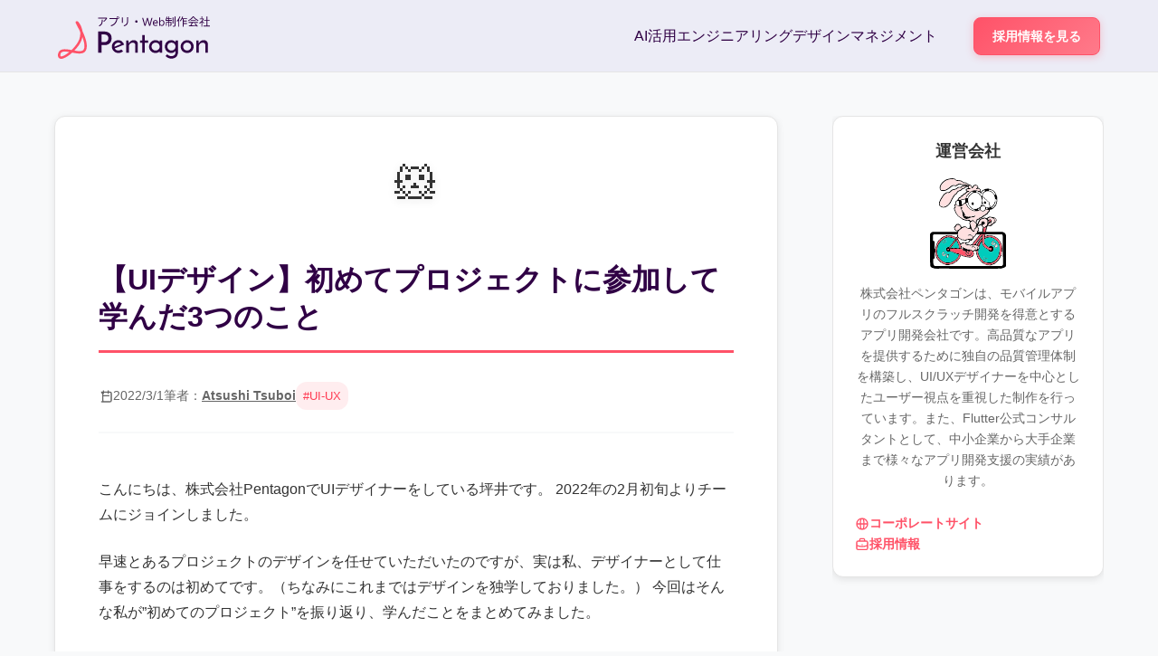

--- FILE ---
content_type: text/html; charset=utf-8
request_url: https://blog.pentagon.tokyo/2131/
body_size: 6201
content:
<!DOCTYPE html><html lang="ja"> <head><meta charset="UTF-8"><meta name="description" content="Pentagon Blog - Don't Make Software Create Time. エンジニアリング、デザイン、マネジメントに関する技術ブログ"><meta name="viewport" content="width=device-width, initial-scale=1.0"><link rel="icon" type="image/x-icon" href="/favicon.ico"><link rel="shortcut icon" type="image/x-icon" href="/favicon.ico"><meta name="generator" content="Astro v4.15.12"><title>【UIデザイン】初めてプロジェクトに参加して学んだ3つのこと | Pentagon Blog</title><!-- <link rel="preconnect" href="https://fonts.googleapis.com"> --><!-- <link rel="preconnect" href="https://fonts.gstatic.com" crossorigin> --><!-- <link href="https://fonts.googleapis.com/css2?family=Noto+Sans+JP:wght@300;400;500;600;700&display=swap" rel="stylesheet"> --><link rel="stylesheet" href="/global.css"><script type="module">document.addEventListener("DOMContentLoaded",function(){const t=document.getElementById("mobile-menu-btn"),e=document.getElementById("mobile-menu");document.getElementById("theme-toggle"),t&&e&&(t.addEventListener("click",function(){e.classList.toggle("active"),t.textContent=e.classList.contains("active")?"✕":"☰"}),document.addEventListener("click",function(n){!t.contains(n.target)&&!e.contains(n.target)&&(e.classList.remove("active"),t.textContent="☰")})),document.documentElement.setAttribute("data-theme","light")});
</script></head> <body> <header class="header"> <div class="container"> <nav class="header-nav"> <!-- Logo --> <a href="/" class="logo"> <img src="/assets/logo_yoko.svg" alt="Pentagon Blog" style="height: 50px; object-fit: contain;"> </a> <!-- Desktop Navigation --> <ul class="nav-menu"> <li><a href="/tags/AI活用" class="nav-link">AI活用</a></li> <li><a href="/category/engineering" class="nav-link">エンジニアリング</a></li> <li><a href="/category/design" class="nav-link">デザイン</a></li> <li><a href="/category/management" class="nav-link">マネジメント</a></li> </ul> <!-- Header Actions --> <div class="header-actions"> <a href="https://job.pentagon.tokyo/" target="_blank" rel="noopener" class="btn btn-primary">採用情報を見る</a> <button class="mobile-menu-btn" id="mobile-menu-btn">☰</button> </div> </nav> <!-- Mobile Menu --> <div class="mobile-menu" id="mobile-menu"> <ul class="mobile-menu-links"> <li><a href="/tags/AI活用">AI活用</a></li> <li><a href="/category/engineering">エンジニアリング</a></li> <li><a href="/category/design">デザイン</a></li> <li><a href="/category/management">マネジメント</a></li> </ul> <div class="mobile-actions"> <a href="https://job.pentagon.tokyo/" target="_blank" rel="noopener" class="btn btn-primary">採用情報を見る</a> </div> </div> </div> </header>  <main class="page-content">  <article> <!-- Article Content with Sidebar --> <section class="article-with-sidebar" style="padding: 3rem 0 4rem;"> <div class="article-container-with-sidebar"> <div class="article-main"> <div class="article-content"> <!-- Article Header --> <header class="article-header-inner"> <!-- Emoji --> <div style="display: flex; justify-content: center; margin-bottom: 1.5rem;"> <div style="font-size: 3rem; line-height: 1; filter: drop-shadow(0 2px 4px rgba(0, 0, 0, 0.1));"> 🐹 </div> </div> <!-- Title --> <h1 class="article-title">【UIデザイン】初めてプロジェクトに参加して学んだ3つのこと</h1> <!-- Excerpt -->  <!-- Meta Info (Date, Author, Tags in one row) --> <div class="article-meta-compact"> <!-- Date --> <div style="display: flex; align-items: center; gap: 0.5rem;"> <svg width="16" height="16" fill="none" stroke="currentColor" viewBox="0 0 24 24"> <path stroke-linecap="round" stroke-linejoin="round" stroke-width="2" d="M8 7V3m8 4V3m-9 8h10M5 21h14a2 2 0 002-2V7a2 2 0 00-2-2H5a2 2 0 002 2v12a2 2 0 002 2z"></path> </svg> <span>2022/3/1</span> </div> <!-- Author --> <div style="display: flex; align-items: center; gap: 0.5rem;"> <span style="color: #666;">筆者：</span> <a href="/author/atsushi-tsuboi" style="color: #666; text-decoration: underline; font-weight: 600; display: flex; align-items: center; gap: 0.5rem; transition: opacity 0.3s ease;" onmouseover="this.style.opacity='0.8'" onmouseout="this.style.opacity='1'"> Atsushi Tsuboi </a> </div> <!-- Category and Tags --> <div class="article-tags-compact"> <a href="/category/design" class="article-category-compact"> デザイン </a> <a href="/tags/UI-UX" class="article-tag-compact">
#UI-UX </a> </div> </div> </header> <!-- Article Content --> <div class="article-body"> <p>こんにちは、株式会社PentagonでUIデザイナーをしている坪井です。 2022年の2月初旬よりチームにジョインしました。</p>
<p>早速とあるプロジェクトのデザインを任せていただいたのですが、実は私、デザイナーとして仕事をするのは初めてです。（ちなみにこれまではデザインを独学しておりました。） 今回はそんな私が”初めてのプロジェクト”を振り返り、学んだことをまとめてみました。</p>
<p>【こんな人に読んで欲しい】</p>
<p>・UIデザイナーとして働いている方、または最近UIデザイナーになった方 ・現在UIデザイナーを目指して勉強している方</p>
<p>【この記事を読むメリット】</p>
<p>・デザインあるいは仕事をする上で意識するべきことが理解できます。</p>
<p>【結論】 今回は大きく3つを学ぶことができました！</p>
<p>・汎用性のあるデザインを心がける ・伝えることの難しさ ・コミュニケーションの重要性</p>
<h2 id="初めてのプロジェクトでやったこと">初めてのプロジェクトでやったこと</h2>
<p>デザイナーとして、Pentagonとして、初めてのプロジェクト。 習うより慣れろ！ということで早速プロジェクトのデザインを任せていただきました。</p>
<p>プロジェクトでやったことを大きく3つに分けて振り返ってみます。</p>
<h3 id="webサイトのワイヤーフレーム作成とデザイン">Webサイトのワイヤーフレーム作成とデザイン</h3>
<p>今回私が任されたのは、Webサイトのワイヤーフレーム作成（デザイン前の設計図）とデザインです。 必要な情報やアクションを整理（情報設計）したら手書きでラフスケッチし、ワイヤーフレーム、デザインを行いました。 わからないことがあれば、CDOの水谷さんにSlack等で相談して進めることができました。</p>
<h3 id="デザインレビューを受ける">デザインレビューを受ける</h3>
<p>作成したワイヤーフレームやデザインは適宜CDOの水谷さんにレビューしてもらいました。自分のデザインの意図を説明し、意見を交わし、協力してデザインをより良くしていきます。自分では気づかなかった部分が明らかになり、大変勉強になります…！</p>
<h3 id="クライアントとの打ち合わせに参加">クライアントとの打ち合わせに参加</h3>
<p>プロジェクトに参加して1週間後に、早速クライアントとの打ち合わせに参加しました。プロトタイプツールのFigmaを共有しながら、作成したワイヤーフレームについて説明を行います。クライアントと意見を交わして認識をすり合わせ、デザインへと移行していきます。</p>
<p>正直、初めてのクライアントとの打ち合わせはすごく緊張しました。</p>
<h2 id="プロジェクトを通して気づいたこと">プロジェクトを通して気づいたこと</h2>
<p>今回のプロジェクトでは、短い期間ながら多くのことを経験させていただきました。 プロジェクトを通して気づいたことが大きく3点あります。</p>
<h3 id="汎用性のあるデザインを意識する">汎用性のあるデザインを意識する</h3>
<p>CDOの水谷さんから言われたのは、「再利用できるデザインを心がける」ということです。例えば、アクションを行うボタンを作るときに、他の画面でも使えるようなボタンをデザインします。同じWebサイトの中にさまざまな形の色のボタンがあると一貫性に欠けますし、ユーザーを混乱させる可能性が高いです。</p>
<p>それだけでなく、異なったデザインをいくつも作ることは、実装面から見てもコーダーの方の負担へと繋がります。 もちろん場合にもよりますが、基本は再利用できるデザインを意識することが重要です。それが結果的にみんなをハッピーにするのです。</p>
<h3 id="伝えることの難しさ">伝えることの難しさ</h3>
<p>デザインには意図があります。それを言語化するのもデザイナーの仕事です。 私もデザインについて説明する機会は過去に何度か経験しましたが、デザインを知らない方に対しデザインを説明することは初めてでした。 初めてのクライアントとの打ち合わせを経て、デザインをうまく説明できたかと聞かれれば、正直自信はありません。</p>
<p>専門用語をたくさん使っていなかったでしょうか。相手の立場になって説明できていたでしょうか。 幸いクライアントの担当者には納得いただけたものの、不安になった私はAmazonで「デザインの伝え方（Tom Greever著 - オライリー・ジャパン）」という本を購入しました。</p>
<p>これについては、また別の機会に記事を書いてみたいと思います。</p>
<h3 id="コミュニケーションの重要性">コミュニケーションの重要性</h3>
<p>何事もコミュニケーションが大切です。これは自明のことですが簡単ではありません。 特に私のように新しくチームに入った人は、待っているだけではコミュニケーションは始まりません（自分に言い聞かせています…。）。 自分がいる環境をホームと感じることができないまま仕事をすることは辛いものです。</p>
<p>幸いPentagonではSlackでのコミュニケーションや絵文字の多用が推奨されており、話したことがない方ともささやかなコミュニケーションが生まれています。</p>
<p>もともと某メーカー営業として働いていた私からすると考えられない部分です。笑 実はちょっと不安だった私ですが、積極的にみんなのSlackに反応してみたり、雑談を投稿してみたりしました。</p>
<p>そのおかげで段々とホームな場所（安全だと感じる場所）へと変わってきたように思います。思ったより円滑にプロジェクトを進めることができたのもこのおかげかもしれません。</p>
<p>まだまだ社内には話したことない方がいらっしゃるので、早くおしゃべりしてみたいものです！</p>
<h2 id="まとめ">まとめ</h2>
<p>いかがでしたでしょうか。今回の経験が共感や学びになれば幸いです。 プロジェクトを進める上で考えるべきことは多いです。 まだまだ私が経験していないこともありますので、これからチャレンジしてたくさん経験してまいります。その時にはまた記事を書きたいと思います！ ありがとうございました！</p> </div> <!-- Recruit Banner --> <div class="recruit-banner"> <a href="https://job.pentagon.tokyo/" target="_blank" rel="noopener"> <img src="/assets/recruit_banner.png" alt="採用情報"> </a> </div> </div> </div> <!-- Sidebar --> <aside class="article-sidebar"> <!-- Company Info --> <div class="sidebar-section company-info-card"> <h3 class="sidebar-title">運営会社</h3> <div class="company-icon"> <img src="/assets/char1.svg" alt="Pentagon Character"> </div> <p class="company-description">
株式会社ペンタゴンは、モバイルアプリのフルスクラッチ開発を得意とするアプリ開発会社です。高品質なアプリを提供するために独自の品質管理体制を構築し、UI/UXデザイナーを中心としたユーザー視点を重視した制作を行っています。また、Flutter公式コンサルタントとして、中小企業から大手企業まで様々なアプリ開発支援の実績があります。
</p> <div class="company-links"> <a href="https://pentagon.tokyo/" target="_blank" rel="noopener" class="company-link"> <svg width="16" height="16" fill="none" stroke="currentColor" viewBox="0 0 24 24"> <path stroke-linecap="round" stroke-linejoin="round" stroke-width="2" d="M21 12a9 9 0 01-9 9m9-9a9 9 0 00-9-9m9 9H3m9 9a9 9 0 01-9-9m9 9c1.657 0 3-4.03 3-9s-1.343-9-3-9m0 18c-1.657 0-3-4.03-3-9s1.343-9 3-9m-9 9a9 9 0 019-9"></path> </svg>
コーポレートサイト
</a> <a href="https://job.pentagon.tokyo/" target="_blank" rel="noopener" class="company-link"> <svg width="16" height="16" fill="none" stroke="currentColor" viewBox="0 0 24 24"> <path stroke-linecap="round" stroke-linejoin="round" stroke-width="2" d="M21 13.255A23.931 23.931 0 0112 15c-3.183 0-6.22-.62-9-1.745M16 6V4a2 2 0 00-2-2h-4a2 2 0 00-2 2v2m4 6h.01M5 20h14a2 2 0 002-2V8a2 2 0 00-2-2H5a2 2 0 00-2 2v10a2 2 0 002 2z"></path> </svg>
採用情報
</a> </div> </div> </aside> </div> </section> </article>  </main> <footer class="footer"> <div class="footer-content"> <!-- Brand Section --> <div class="footer-brand"> <a href="/" class="footer-logo"> <div class="footer-logo-icon">P</div> <span class="footer-logo-text">Pentagon Blog</span> </a> <p class="footer-description">
Don't Make Software Create Time.<br>
エンジニアリング、デザイン、マネジメントに関する技術ブログ。株式会社ペンタゴンのメンバーが最新の知見をお届けします。
</p> <!-- Social Links --> <!-- <div class="footer-social">
        <a href="#" aria-label="GitHub">
          <svg width="20" height="20" fill="currentColor" viewBox="0 0 24 24">
            <path d="M12 0C5.374 0 0 5.373 0 12 0 17.302 3.438 21.8 8.207 23.387c.599.111.793-.261.793-.577v-2.234c-3.338.726-4.033-1.416-4.033-1.416-.546-1.387-1.333-1.756-1.333-1.756-1.089-.745.083-.729.083-.729 1.205.084 1.839 1.237 1.839 1.237 1.07 1.834 2.807 1.304 3.492.997.107-.775.418-1.305.762-1.604-2.665-.305-5.467-1.334-5.467-5.931 0-1.311.469-2.381 1.236-3.221-.124-.303-.535-1.524.117-3.176 0 0 1.008-.322 3.301 1.23A11.509 11.509 0 0112 5.803c1.02.005 2.047.138 3.006.404 2.291-1.552 3.297-1.23 3.297-1.23.653 1.653.242 2.874.118 3.176.77.84 1.235 1.911 1.235 3.221 0 4.609-2.807 5.624-5.479 5.921.43.372.823 1.102.823 2.222v3.293c0 .319.192.694.801.576C20.566 21.797 24 17.3 24 12c0-6.627-5.373-12-12-12z"/>
          </svg>
        </a>
        <a href="#" aria-label="Twitter">
          <svg width="20" height="20" fill="currentColor" viewBox="0 0 24 24">
            <path d="M23.953 4.57a10 10 0 01-2.825.775 4.958 4.958 0 002.163-2.723c-.951.555-2.005.959-3.127 1.184a4.92 4.92 0 00-8.384 4.482C7.69 8.095 4.067 6.13 1.64 3.162a4.822 4.822 0 00-.666 2.475c0 1.71.87 3.213 2.188 4.096a4.904 4.904 0 01-2.228-.616v.06a4.923 4.923 0 003.946 4.827 4.996 4.996 0 01-2.212.085 4.936 4.936 0 004.604 3.417 9.867 9.867 0 01-6.102 2.105c-.39 0-.779-.023-1.17-.067a13.995 13.995 0 007.557 2.209c9.053 0 13.998-7.496 13.998-13.985 0-.21 0-.42-.015-.63A9.935 9.935 0 0024 4.59z"/>
          </svg>
        </a>
      </div> --> </div> <!-- Site Links --> <div class="footer-section"> <h3>サイト</h3> <ul class="footer-links"> <li><a href="/">ホーム</a></li> <li><a href="/category/engineering">エンジニアリング</a></li> <li><a href="/category/design">デザイン</a></li> <li><a href="/category/management">マネジメント</a></li> </ul> </div> <!-- Company Links --> <div class="footer-section"> <h3>会社情報</h3> <ul class="footer-links"> <li> <a href="https://pentagon.tokyo" target="_blank" rel="noopener">会社概要</a> </li> <li><a href="https://job.pentagon.tokyo/" target="_blank" rel="noopener">採用情報</a></li> <li><a href="https://pentagon.tokyo/contact/" target="_blank" rel="noopener">お問い合わせ</a></li> </ul> </div> </div> <!-- Bottom Bar --> <div class="footer-content"> <div class="footer-bottom"> <div>
&copy; 2025 株式会社ペンタゴン. All rights reserved.
</div> <div class="footer-actions"> <a href="https://job.pentagon.tokyo/" target="_blank" rel="noopener" class="btn btn-outline">採用情報</a> </div> </div> </div> </footer> <!-- Cloudflare Pages Analytics --><script defer src='https://static.cloudflareinsights.com/beacon.min.js' data-cf-beacon='{"token": "a624bd63a9b64f9da9afff84f0ea155d"}'></script><!-- Cloudflare Pages Analytics --></body></html>

--- FILE ---
content_type: text/css; charset=utf-8
request_url: https://blog.pentagon.tokyo/global.css
body_size: 8466
content:
/* Reset and Base Styles */
* {
  margin: 0;
  padding: 0;
  box-sizing: border-box;
}

html {
  font-family: 'Noto Sans JP', -apple-system, BlinkMacSystemFont, 'Segoe UI', Roboto, sans-serif;
  line-height: 1.6;
  color: #333;
}

body {
  background-color: #f8f9fa;
  font-size: 16px;
  line-height: 1.6;
  transition: all 0.3s ease;
}

/* Theme Variables */
:root {
  --bg-primary: #ffffff;
  --bg-secondary: #ffffff;
  --bg-tertiary: #fafafa;
  --text-primary: #333;
  --text-secondary: #666;
  --text-tertiary: #999;
  --border-color: #e5e5e5;
  --header-bg: #ECECF6;
  --card-bg: #ffffff;
  --card-shadow: rgba(0, 0, 0, 0.1);
}


/* Container */
.container {
  max-width: 1200px;
  width: 100%;
  margin: 0 auto;
  padding: 0 24px;
}

/* Top Copy */
.top-copy {
  text-align: center;
  margin-bottom: 2rem;
}

.top-copy img {
  max-width: 100%;
  height: auto;
  max-height: 200px;
  object-fit: contain;
}

/* Pop Hero Section */
.pop-hero {
  position: relative;
  min-height: 80vh;
  background: white;
  display: flex;
  align-items: center;
  overflow: hidden;
  padding-top: 100px;
}

.pop-background {
  position: absolute;
  top: 0;
  left: 0;
  right: 0;
  bottom: 0;
  overflow: hidden;
}

.floating-shapes {
  position: absolute;
  width: 100%;
  height: 100%;
}

.shape {
  position: absolute;
  border-radius: 50% 40% 60% 30%;
  animation: amoeba 8s ease-in-out infinite;
}

.shape-1 {
  width: 60px;
  height: 60px;
  background: #ff6b6b;
  top: 20%;
  left: 10%;
  animation: amoeba1 6s ease-in-out infinite;
}

.shape-2 {
  width: 80px;
  height: 80px;
  background: #4ecdc4;
  top: 60%;
  right: 15%;
  animation: amoeba2 9s ease-in-out infinite;
}

.shape-3 {
  width: 40px;
  height: 40px;
  background: #45b7d1;
  top: 30%;
  right: 25%;
  animation: amoeba3 7s ease-in-out infinite;
}

.shape-4 {
  width: 70px;
  height: 70px;
  background: #f9ca24;
  bottom: 30%;
  left: 20%;
  animation: amoeba4 10s ease-in-out infinite;
}

.shape-5 {
  width: 50px;
  height: 50px;
  background: #6c5ce7;
  top: 10%;
  right: 40%;
  animation: amoeba5 8s ease-in-out infinite;
}

.shape-6 {
  width: 90px;
  height: 90px;
  background: #a29bfe;
  bottom: 20%;
  right: 30%;
  animation: amoeba6 11s ease-in-out infinite;
}

@keyframes amoeba1 {
  0% { 
    transform: translateY(0px) translateX(0px) rotate(0deg) scale(1);
    border-radius: 60% 40% 30% 70%;
  }
  33% { 
    transform: translateY(-20px) translateX(10px) rotate(120deg) scale(1.2);
    border-radius: 30% 70% 60% 40%;
  }
  66% { 
    transform: translateY(-10px) translateX(-5px) rotate(240deg) scale(0.8);
    border-radius: 70% 30% 40% 60%;
  }
  100% { 
    transform: translateY(0px) translateX(0px) rotate(360deg) scale(1);
    border-radius: 60% 40% 30% 70%;
  }
}

@keyframes amoeba2 {
  0% { 
    transform: translateY(0px) translateX(0px) rotate(0deg) scale(1);
    border-radius: 40% 60% 50% 30%;
  }
  25% { 
    transform: translateY(-30px) translateX(-15px) rotate(90deg) scale(1.1);
    border-radius: 60% 30% 40% 50%;
  }
  50% { 
    transform: translateY(-15px) translateX(20px) rotate(180deg) scale(0.9);
    border-radius: 30% 50% 60% 40%;
  }
  75% { 
    transform: translateY(-25px) translateX(-10px) rotate(270deg) scale(1.15);
    border-radius: 50% 40% 30% 60%;
  }
  100% { 
    transform: translateY(0px) translateX(0px) rotate(360deg) scale(1);
    border-radius: 40% 60% 50% 30%;
  }
}

@keyframes amoeba3 {
  0% { 
    transform: translateY(0px) translateX(0px) rotate(0deg) scale(1);
    border-radius: 50% 30% 60% 40%;
  }
  40% { 
    transform: translateY(-15px) translateX(15px) rotate(144deg) scale(1.3);
    border-radius: 30% 60% 40% 50%;
  }
  80% { 
    transform: translateY(-25px) translateX(-10px) rotate(288deg) scale(0.7);
    border-radius: 60% 40% 50% 30%;
  }
  100% { 
    transform: translateY(0px) translateX(0px) rotate(360deg) scale(1);
    border-radius: 50% 30% 60% 40%;
  }
}

@keyframes amoeba4 {
  0% { 
    transform: translateY(0px) translateX(0px) rotate(0deg) scale(1);
    border-radius: 35% 65% 45% 55%;
  }
  20% { 
    transform: translateY(-10px) translateX(20px) rotate(72deg) scale(1.05);
    border-radius: 65% 35% 55% 45%;
  }
  40% { 
    transform: translateY(-30px) translateX(-5px) rotate(144deg) scale(1.2);
    border-radius: 45% 55% 35% 65%;
  }
  60% { 
    transform: translateY(-20px) translateX(10px) rotate(216deg) scale(0.85);
    border-radius: 55% 45% 65% 35%;
  }
  80% { 
    transform: translateY(-5px) translateX(-15px) rotate(288deg) scale(1.1);
    border-radius: 65% 35% 45% 55%;
  }
  100% { 
    transform: translateY(0px) translateX(0px) rotate(360deg) scale(1);
    border-radius: 35% 65% 45% 55%;
  }
}

@keyframes amoeba5 {
  0% { 
    transform: translateY(0px) translateX(0px) rotate(0deg) scale(1);
    border-radius: 55% 45% 35% 65%;
  }
  30% { 
    transform: translateY(-25px) translateX(-20px) rotate(108deg) scale(0.9);
    border-radius: 45% 35% 65% 55%;
  }
  60% { 
    transform: translateY(-10px) translateX(25px) rotate(216deg) scale(1.25);
    border-radius: 35% 65% 55% 45%;
  }
  100% { 
    transform: translateY(0px) translateX(0px) rotate(360deg) scale(1);
    border-radius: 55% 45% 35% 65%;
  }
}

@keyframes amoeba6 {
  0% { 
    transform: translateY(0px) translateX(0px) rotate(0deg) scale(1);
    border-radius: 45% 55% 40% 60%;
  }
  15% { 
    transform: translateY(-20px) translateX(15px) rotate(54deg) scale(1.1);
    border-radius: 55% 40% 60% 45%;
  }
  30% { 
    transform: translateY(-35px) translateX(-10px) rotate(108deg) scale(0.8);
    border-radius: 40% 60% 45% 55%;
  }
  45% { 
    transform: translateY(-25px) translateX(20px) rotate(162deg) scale(1.15);
    border-radius: 60% 45% 55% 40%;
  }
  60% { 
    transform: translateY(-15px) translateX(-25px) rotate(216deg) scale(0.95);
    border-radius: 45% 55% 40% 60%;
  }
  75% { 
    transform: translateY(-30px) translateX(5px) rotate(270deg) scale(1.05);
    border-radius: 55% 40% 60% 45%;
  }
  90% { 
    transform: translateY(-10px) translateX(-15px) rotate(324deg) scale(1.2);
    border-radius: 40% 60% 45% 55%;
  }
  100% { 
    transform: translateY(0px) translateX(0px) rotate(360deg) scale(1);
    border-radius: 45% 55% 40% 60%;
  }
}

.pop-hero-content {
  text-align: center;
  z-index: 2;
  position: relative;
}

.pop-search {
  margin-top: 3rem;
  max-width: 600px;
  margin-left: auto;
  margin-right: auto;
}

/* Floating Characters */
.floating-characters {
  position: absolute;
  width: 100%;
  height: 100%;
  pointer-events: none;
}

.character {
  position: absolute;
  width: 120px;
  height: 120px;
  animation: characterFloat 8s ease-in-out infinite;
}

.character img {
  width: 100%;
  height: 100%;
  object-fit: contain;
  filter: drop-shadow(0 4px 8px rgba(0,0,0,0.2));
}

.char-1 {
  top: 10%;
  left: 5%;
  animation-delay: 0s;
}

.char-2 {
  top: 15%;
  right: 8%;
  animation-delay: 1.5s;
}

.char-3 {
  bottom: 15%;
  left: 10%;
  animation-delay: 3s;
}

.char-4 {
  bottom: 10%;
  right: 15%;
  animation-delay: 4.5s;
}

.char-5 {
  top: 8%;
  left: 30%;
  animation-delay: 6s;
}

@keyframes characterFloat {
  0%, 100% { 
    transform: translateY(0px) rotate(0deg) scale(1);
  }
  25% { 
    transform: translateY(-15px) rotate(5deg) scale(1.05);
  }
  50% { 
    transform: translateY(-10px) rotate(-3deg) scale(1.1);
  }
  75% { 
    transform: translateY(-20px) rotate(2deg) scale(1.05);
  }
}

/* Responsive adjustments for characters */
@media (max-width: 768px) {
  .character {
    width: 80px;
    height: 80px;
  }
  
  .char-5 {
    display: none; /* Hide center character on mobile for better visibility */
  }
}

/* Pop Categories */
.pop-categories {
  padding: 6rem 0;
  background: linear-gradient(45deg, #667eea 0%, #764ba2 100%);
}

.categories-header {
  text-align: center;
  margin-bottom: 4rem;
}

.categories-title {
  font-size: 3rem;
  font-weight: 900;
  color: white;
  margin-bottom: 1rem;
  text-shadow: 2px 2px 4px rgba(0,0,0,0.3);
}

.categories-subtitle {
  font-size: 1.2rem;
  color: rgba(255,255,255,0.9);
}

.categories-grid {
  display: grid;
  grid-template-columns: repeat(auto-fit, minmax(300px, 1fr));
  gap: 2rem;
  margin-top: 3rem;
}

.category-card {
  position: relative;
  background: white;
  border-radius: 20px;
  padding: 2rem;
  text-decoration: none;
  color: inherit;
  box-shadow: 0 10px 30px rgba(0,0,0,0.1);
  transition: all 0.3s ease;
  overflow: hidden;
}

.category-card:hover {
  transform: translateY(-10px);
  box-shadow: 0 20px 40px rgba(0,0,0,0.2);
}

.card-emoji {
  font-size: 4rem;
  margin-bottom: 1rem;
  display: block;
}

.card-content h3 {
  font-size: 1.5rem;
  font-weight: 700;
  color: #300045;
  margin-bottom: 0.5rem;
}

.card-content p {
  color: #666;
  margin-bottom: 1rem;
  line-height: 1.6;
}

.card-count {
  display: inline-block;
  background: linear-gradient(135deg, #ff6b6b, #ee5a52);
  color: white;
  padding: 0.5rem 1rem;
  border-radius: 20px;
  font-weight: 600;
  font-size: 0.9rem;
}

.card-decoration {
  position: absolute;
  top: 0;
  right: 0;
  width: 100px;
  height: 100px;
  pointer-events: none;
}

.deco-circle, .deco-triangle, .deco-star, .deco-heart, .deco-diamond, .deco-square {
  position: absolute;
  opacity: 0.1;
}

.deco-circle {
  width: 30px;
  height: 30px;
  background: #ff6b6b;
  border-radius: 50%;
  top: 10px;
  right: 10px;
}

.deco-triangle {
  width: 0;
  height: 0;
  border-left: 15px solid transparent;
  border-right: 15px solid transparent;
  border-bottom: 25px solid #4ecdc4;
  top: 50px;
  right: 20px;
}

/* Recent Posts */
.recent-posts {
  padding: 6rem 0;
  background: linear-gradient(135deg, #a8edea 0%, #fed6e3 100%);
}

.recent-header {
  text-align: center;
  margin-bottom: 4rem;
}

.recent-title {
  font-size: 3rem;
  font-weight: 900;
  color: #300045;
  margin-bottom: 1rem;
}

.recent-subtitle {
  font-size: 1.2rem;
  color: #666;
}

.posts-grid {
  display: grid;
  grid-template-columns: repeat(auto-fit, minmax(350px, 1fr));
  gap: 2rem;
  margin-bottom: 3rem;
}

.more-posts {
  text-align: center;
}

.btn-pop {
  display: inline-block;
  background: linear-gradient(135deg, #667eea 0%, #764ba2 100%);
  color: white;
  padding: 1rem 2rem;
  border-radius: 50px;
  text-decoration: none;
  font-weight: 600;
  font-size: 1.1rem;
  box-shadow: 0 10px 20px rgba(102, 126, 234, 0.3);
  transition: all 0.3s ease;
}

.btn-pop:hover {
  transform: translateY(-3px);
  box-shadow: 0 15px 30px rgba(102, 126, 234, 0.4);
}

/* Header Styles */
.header {
  position: fixed;
  top: 0;
  left: 0;
  right: 0;
  background: var(--header-bg);
  backdrop-filter: blur(10px);
  border-bottom: 1px solid var(--border-color);
  z-index: 1000;
  height: 80px;
  display: flex;
  align-items: center;
  transition: all 0.3s ease;
}

.header-nav {
  display: flex;
  align-items: center;
  justify-content: space-between;
  width: 100%;
  max-width: 1600px;
  margin: 0 auto;
  padding: 0;
}

.logo {
  display: flex;
  align-items: center;
  text-decoration: none;
  gap: 12px;
}

.logo-icon {
  width: 42px;
  height: 42px;
  background: linear-gradient(135deg, #ff5268, #ff7a8a);
  border-radius: 12px;
  display: flex;
  align-items: center;
  justify-content: center;
  color: white;
  font-weight: bold;
  font-size: 18px;
  box-shadow: 0 4px 12px rgba(255, 82, 104, 0.3);
  flex-shrink: 0;
}

.logo-text {
  display: flex;
  flex-direction: column;
}

.logo-title {
  font-size: 20px;
  font-weight: bold;
  color: #300045;
  line-height: 1;
  transition: color 0.3s ease;
}

.logo-subtitle {
  font-size: 11px;
  color: #300045;
  line-height: 1;
}

.logo:hover .logo-title {
  color: #ff5268;
}

.nav-menu {
  display: flex;
  align-items: center;
  gap: 40px;
  list-style: none;
  margin-left: auto;
  margin-right: 40px;
}

.nav-link {
  text-decoration: none;
  color: #300045;
  font-weight: 500;
  position: relative;
  padding: 8px 0;
  transition: color 0.3s ease;
}

.nav-link:hover {
  color: #ff5268;
}

.nav-link::after {
  content: '';
  position: absolute;
  bottom: 0;
  left: 0;
  width: 0;
  height: 2px;
  background: #ff5268;
  transition: width 0.3s ease;
}

.nav-link:hover::after {
  width: 100%;
}

.header-actions {
  display: flex;
  align-items: center;
  gap: 12px;
}

.btn {
  padding: 12px 20px;
  border-radius: 8px;
  text-decoration: none;
  font-weight: 600;
  font-size: 14px;
  transition: all 0.3s ease;
  border: none;
  cursor: pointer;
  display: inline-flex;
  align-items: center;
  justify-content: center;
  height: 42px;
  box-sizing: border-box;
}


.btn-primary {
  background: linear-gradient(135deg, #ff5268, #ff7a8a);
  color: white;
  border: 1px solid #ff5268;
  font-weight: 600;
  box-shadow: 0 2px 8px rgba(255, 82, 104, 0.3);
}

.btn-primary:hover {
  background: linear-gradient(135deg, #e8455f, #ff6883);
  box-shadow: 0 4px 12px rgba(255, 82, 104, 0.4);
  transform: translateY(-1px);
}

.btn-outline {
  background: white;
  color: #555;
  border: 1px solid #ddd;
}

.btn-outline:hover {
  background: #f8f8f8;
  border-color: #ccc;
}

.mobile-menu-btn {
  display: none;
  background: none;
  border: none;
  font-size: 24px;
  color: #555;
  cursor: pointer;
  padding: 8px;
  width: 42px;
  height: 42px;
  border-radius: 8px;
  align-items: center;
  justify-content: center;
  transition: all 0.3s ease;
}

.mobile-menu-btn:hover {
  background: #f5f5f5;
  color: #ff5268;
}

.theme-toggle {
  background: none;
  border: none;
  font-size: 1.2rem;
  color: var(--text-secondary);
  cursor: pointer;
  padding: 8px;
  width: 42px;
  height: 42px;
  border-radius: 8px;
  align-items: center;
  justify-content: center;
  transition: all 0.3s ease;
  display: flex;
}

.theme-toggle:hover {
  background: var(--bg-tertiary);
  color: #ff5268;
  transform: scale(1.1);
}

.theme-toggle-icon {
  transition: transform 0.3s ease;
}

.theme-toggle:hover .theme-toggle-icon {
  transform: rotate(20deg);
}

.mobile-theme-toggle {
  width: 100%;
  justify-content: flex-start;
  margin-bottom: 10px;
}

.mobile-menu {
  display: none;
  position: absolute;
  top: 100%;
  left: 0;
  right: 0;
  background: white;
  border-bottom: 1px solid #e5e5e5;
  padding: 20px;
}

.mobile-menu-links {
  list-style: none;
  margin-bottom: 20px;
}

.mobile-menu-links li {
  margin-bottom: 10px;
}

.mobile-menu-links a {
  text-decoration: none;
  color: #555;
  font-weight: 500;
  display: block;
  padding: 10px 0;
}

.mobile-actions {
  display: flex;
  flex-direction: column;
  gap: 10px;
}

/* Responsive */
@media (max-width: 1024px) {
  .nav-menu {
    display: none;
  }
  
  .mobile-menu-btn {
    display: flex;
  }
  
  .mobile-menu.active {
    display: block;
  }
}

@media (max-width: 768px) {
  .container {
    padding: 0 16px;
  }
  
  .logo-text {
    display: none;
  }
  
  .header-actions .btn {
    display: none;
  }
}

/* Page content offset for fixed header */
.page-content {
  padding-top: 80px;
}

/* Hero Section */
.hero {
  background: linear-gradient(135deg, #ffffff 0%, #fef7f7 50%, #ffeaea 100%);
  padding: 80px 0;
  text-align: center;
}

.hero-title {
  font-size: 3.5rem;
  font-weight: bold;
  color: #333;
  margin-bottom: 20px;
  line-height: 1.2;
}

.hero-title-gradient {
  background: linear-gradient(135deg, #ff5268, #ff7a8a);
  -webkit-background-clip: text;
  -webkit-text-fill-color: transparent;
  background-clip: text;
}

.hero-subtitle {
  font-size: 1.2rem;
  color: #666;
  margin-bottom: 40px;
  line-height: 1.6;
}

/* Search Bar */
.search-container {
  max-width: 700px;
  margin: 0 auto;
  position: relative;
}

.search-input {
  width: 100%;
  padding: 20px 60px 20px 24px;
  border: 1px solid #ddd;
  border-radius: 16px;
  font-size: 18px;
  background: white;
  box-shadow: 0 4px 20px rgba(0, 0, 0, 0.1);
  transition: all 0.3s ease;
}

.search-input:focus {
  outline: none;
  border-color: #ff5268;
  box-shadow: 0 8px 32px rgba(255, 82, 104, 0.2);
}

.search-icon {
  position: absolute;
  right: 20px;
  top: 50%;
  transform: translateY(-50%);
  color: #999;
  width: 20px;
  height: 20px;
}

/* Article Content Styles */
.article-container {
  max-width: 800px;
  margin: 0 auto;
  padding: 0 20px;
}

/* Article with Sidebar Layout */
.article-container-with-sidebar {
  max-width: 1200px;
  margin: 0 auto;
  padding: 0 20px;
  display: grid;
  grid-template-columns: 1fr 300px;
  gap: 3rem;
  align-items: start;
}


.article-main {
  max-width: 800px;
}

.article-main .article-content {
  background: white;
  border-radius: 12px;
  padding: 3rem;
  box-shadow: 0 2px 8px rgba(0,0,0,0.08);
  border: 1px solid var(--border-color);
}

.article-header-inner {
  padding-bottom: 1.5rem;
  margin-bottom: 3rem;
  border-bottom: 2px solid #f8f9fa;
}

.article-meta-compact {
  display: flex;
  align-items: center;
  gap: 2rem;
  font-size: 0.9rem;
  color: var(--text-secondary);
  flex-wrap: wrap;
}

.article-tags-compact {
  display: flex;
  align-items: center;
  gap: 0.5rem;
  flex-wrap: wrap;
}

.article-tag-compact {
  color: #ff3a52 !important;
  text-decoration: none !important;
  font-size: 0.8rem;
  padding: 0.25rem 0.5rem;
  background: rgba(255, 82, 104, 0.1);
  border-radius: 12px;
  transition: background-color 0.3s ease;
}

.article-tag-compact:hover {
  background: rgba(255, 82, 104, 0.2);
  text-decoration: none !important;
}

.article-tag-compact:visited {
  text-decoration: none !important;
}

.article-category-compact {
  display: none;
  color: white !important;
  text-decoration: none !important;
  font-size: 0.8rem;
  padding: 0.25rem 0.75rem;
  border-radius: 12px;
  font-weight: 600;
  transition: opacity 0.3s ease;
}

.article-category-compact:hover {
  color: white !important;
  text-decoration: none !important;
  opacity: 0.8;
}

.article-category-compact:visited {
  color: white !important;
  text-decoration: none !important;
}

/* Category colors */
.article-category-compact[href*="engineering"] {
  background: linear-gradient(135deg, #3182ce, #4299e1);
}

.article-category-compact[href*="design"] {
  background: linear-gradient(135deg, #805ad5, #9f7aea);
}

.article-category-compact[href*="management"] {
  background: linear-gradient(135deg, #38a169, #48bb78);
}

.tags-more {
  color: var(--text-tertiary);
  font-size: 0.8rem;
}

.article-body {
  /* Article body specific styles if needed */
}

.article-body a {
  color: #0066cc;
  text-decoration: underline;
}

.article-body a:hover {
  color: #0052a3;
}

.article-sidebar {
  position: sticky;
  top: 120px;
  max-height: calc(100vh - 120px);
  overflow-y: auto;
}

.sidebar-section {
  margin-bottom: 2rem;
}

.company-info-card {
  background: white;
  border-radius: 12px;
  padding: 1.5rem;
  box-shadow: 0 2px 8px rgba(0,0,0,0.1);
  border: 1px solid var(--border-color);
  text-align: center;
}

.sidebar-title {
  font-size: 1.1rem;
  font-weight: bold;
  color: var(--text-primary);
  margin-bottom: 1rem;
}

.company-icon {
  width: 100px;
  height: 100px;
  border-radius: 16px;
  display: flex;
  align-items: center;
  justify-content: center;
  margin: 0 auto 1rem;
  overflow: hidden;
}

.company-icon img {
  width: 100%;
  height: 100%;
  object-fit: contain;
}

.company-name {
  font-size: 1.25rem;
  font-weight: bold;
  color: var(--text-primary);
  margin-bottom: 1rem;
}

.company-description {
  color: var(--text-secondary);
  line-height: 1.6;
  font-size: 0.9rem;
  margin-bottom: 1.5rem;
}

.company-links {
  display: flex;
  flex-direction: column;
  gap: 0.75rem;
}

.company-link {
  color: #ff5268;
  text-decoration: none;
  font-weight: 600;
  font-size: 0.9rem;
  display: flex;
  align-items: center;
  gap: 0.5rem;
  transition: opacity 0.3s ease;
}

.company-link:hover {
  opacity: 0.8;
}

/* Mobile responsiveness */
@media (max-width: 1024px) {
  .article-container-with-sidebar {
    display: block;
  }
  
  .article-sidebar {
    position: static;
    max-height: none;
    margin-top: 2rem;
  }
  
  .article-main {
    max-width: 100%;
  }
  
  .article-main .article-content {
    padding: 2rem;
  }
}

@media (max-width: 480px) {
  .article-main .article-content {
    padding: 1.5rem;
    border-radius: 8px;
  }
  
  .article-meta-compact {
    flex-direction: column;
    align-items: flex-start;
    gap: 1rem;
  }
}

.article-content {
  font-size: 16px;
  line-height: 1.8;
  color: var(--text-primary);
}

.article-content h1,
.article-content h2,
.article-content h3,
.article-content h4,
.article-content h5,
.article-content h6 {
  color: var(--text-primary);
  font-weight: bold;
  margin: 2em 0 1em 0;
  line-height: 1.3;
}

.article-content h1 {
  font-size: 2rem;
  border-bottom: 3px solid #ff5268;
  padding-bottom: 0.5em;
}

.article-content h2 {
  font-size: 1.5rem;
  border-bottom: 2px solid #ff5268;
  padding-bottom: 0.3em;
}

.article-content h3 {
  font-size: 1.25rem;
  border-left: 3px solid #ff5268;
  padding-left: 0.8rem;
  background: rgba(255, 82, 104, 0.02);
  padding: 0.5rem 0 0.5rem 0.8rem;
}

.article-content h4 {
  font-size: 1.1rem;
  position: relative;
  padding-left: 1.5rem;
  color: #ff5268;
}

.article-content h4::before {
  content: "▶";
  position: absolute;
  left: 0;
  top: 0;
  color: #ff5268;
  font-size: 0.9rem;
}

.article-content p {
  margin: 1.5em 0;
  line-height: 1.8;
}

.article-content a {
  color: #0066cc;
  text-decoration: underline;
  transition: color 0.3s ease;
}

.article-content a:hover {
  color: #0052a3;
}

.article-content code {
  background: #f5f5f5;
  padding: 2px 6px;
  border-radius: 4px;
  font-family: 'Monaco', 'Consolas', monospace;
  font-size: 0.9em;
  color: #d14;
}

.article-content pre {
  background: #2d3748;
  color: #e2e8f0;
  padding: 1.5em;
  border-radius: 8px;
  overflow-x: auto;
  margin: 1.5em 0;
  font-family: 'Monaco', 'Consolas', monospace;
  font-size: 0.9em;
  line-height: 1.5;
}

.article-content pre code {
  background: transparent;
  padding: 0;
  color: inherit;
}

.article-content blockquote {
  border-left: 4px solid #ff5268;
  padding-left: 1.5em;
  margin: 1.5em 0;
  color: #666;
  font-style: italic;
  background: #fafafa;
  padding: 1em 1.5em;
  border-radius: 0 8px 8px 0;
}

.article-content ul,
.article-content ol {
  margin: 1.5em 0;
  padding-left: 2em;
}

.article-content li {
  margin: 0.5em 0;
  line-height: 1.6;
}

.article-content img {
  max-width: 100%;
  height: auto;
  border-radius: 8px;
  box-shadow: 0 4px 12px rgba(0, 0, 0, 0.1);
  margin: 1.5em 0;
}

.article-content table {
  width: 100%;
  border-collapse: collapse;
  margin: 1.5em 0;
  border-radius: 8px;
  overflow: hidden;
  box-shadow: 0 2px 8px rgba(0, 0, 0, 0.1);
}

.article-content th,
.article-content td {
  padding: 12px 16px;
  text-align: left;
  border-bottom: 1px solid #e5e5e5;
}

.article-content th {
  background: #f8f9fa;
  font-weight: bold;
  color: #333;
}

/* モバイル向けテーブルスタイル */
@media (max-width: 768px) {
  /* テーブルを横スクロール可能にするコンテナ */
  .article-content table {
    display: block;
    overflow-x: auto;
    white-space: nowrap;
    -webkit-overflow-scrolling: touch;
    max-width: 100%;
    margin: 1.5em -1rem;
    width: calc(100% + 2rem);
    border-radius: 0;
  }
  
  .article-content th,
  .article-content td {
    padding: 10px 12px;
    font-size: 0.875rem;
    min-width: 120px;
  }
  
  .article-content th:first-child,
  .article-content td:first-child {
    padding-left: 1rem;
  }
  
  .article-content th:last-child,
  .article-content td:last-child {
    padding-right: 1rem;
  }
  
  /* 横スクロールのインジケータを表示 */
  .article-content table::after {
    content: '';
    position: absolute;
    top: 0;
    right: 0;
    bottom: -1px;
    width: 30px;
    background: linear-gradient(to right, transparent, rgba(255,255,255,0.8));
    pointer-events: none;
  }
  
  /* スクロールバーのスタイル調整 */
  .article-content table::-webkit-scrollbar {
    height: 8px;
  }
  
  .article-content table::-webkit-scrollbar-track {
    background: #f1f1f1;
    border-radius: 10px;
  }
  
  .article-content table::-webkit-scrollbar-thumb {
    background: #888;
    border-radius: 10px;
  }
  
  .article-content table::-webkit-scrollbar-thumb:hover {
    background: #555;
  }
}

/* Article Header */
.article-header {
  max-width: 800px;
  margin: 0 auto;
  padding: 0 20px;
  text-align: left;
}

.article-title {
  font-size: 2.5rem;
  font-weight: bold;
  color: #300045 !important;
  margin-bottom: 1rem;
  line-height: 1.2;
}

.article-meta {
  display: flex;
  align-items: center;
  gap: 1rem;
  margin-bottom: 2rem;
  color: #666;
  font-size: 0.9rem;
}

.article-category {
  display: inline-block;
  padding: 4px 12px;
  border-radius: 20px;
  font-size: 0.8rem;
  font-weight: 600;
  margin-bottom: 1rem;
}

.article-category.engineering {
  background: #e3f2fd;
  color: #1976d2;
}

.article-category.design {
  background: #f3e5f5;
  color: #7b1fa2;
}

.article-category.management {
  background: #e8f5e8;
  color: #388e3c;
}

.article-tags {
  display: flex;
  flex-wrap: wrap;
  gap: 0.5rem;
  margin: 1rem 0;
}

.article-tag {
  background: #f5f5f5;
  color: #666;
  padding: 4px 10px;
  border-radius: 12px;
  font-size: 0.8rem;
  text-decoration: none;
  transition: all 0.3s ease;
}

.article-tag:hover {
  background: #ff5268;
  color: white;
}

/* Footer Styles */
.footer {
  background: #2d3748;
  color: white;
  padding: 4rem 0 2rem;
  margin-top: 0;
}

.footer-content {
  max-width: 1200px;
  margin: 0 auto;
  padding: 0 20px;
  display: grid;
  grid-template-columns: 2fr 1fr 1fr;
  gap: 3rem;
}

.footer-brand {
  display: flex;
  flex-direction: column;
}

.footer-logo {
  display: flex;
  align-items: center;
  gap: 12px;
  margin-bottom: 1.5rem;
  text-decoration: none;
  color: white;
}

.footer-logo-icon {
  width: 40px;
  height: 40px;
  background: linear-gradient(135deg, #ff5268, #ff7a8a);
  border-radius: 12px;
  display: flex;
  align-items: center;
  justify-content: center;
  color: white;
  font-weight: bold;
  font-size: 18px;
}

.footer-logo-text {
  font-size: 1.25rem;
  font-weight: bold;
}

.footer-description {
  color: #cbd5e0;
  line-height: 1.6;
  margin-bottom: 2rem;
  max-width: 400px;
}

.footer-social {
  display: flex;
  gap: 1rem;
}

.footer-social a {
  width: 40px;
  height: 40px;
  background: #4a5568;
  border-radius: 8px;
  display: flex;
  align-items: center;
  justify-content: center;
  color: #cbd5e0;
  text-decoration: none;
  transition: all 0.3s ease;
}

.footer-social a:hover {
  background: #ff5268;
  color: white;
  transform: translateY(-2px);
}

.footer-section h3 {
  font-size: 1.1rem;
  font-weight: bold;
  margin-bottom: 1.5rem;
  color: white;
}

.footer-links {
  list-style: none;
  padding: 0;
  margin: 0;
}

.footer-links li {
  margin-bottom: 0.75rem;
}

.footer-links a {
  color: #cbd5e0;
  text-decoration: none;
  transition: color 0.3s ease;
  font-size: 0.95rem;
}

.footer-links a:hover {
  color: #ff5268;
}

.footer-bottom {
  border-top: 1px solid #4a5568;
  margin-top: 3rem;
  padding-top: 2rem;
  display: flex;
  justify-content: space-between;
  align-items: center;
  color: #a0aec0;
  font-size: 0.9rem;
}

.footer-actions {
  display: flex;
  gap: 1rem;
}

/* Footer Responsive */
@media (max-width: 1024px) {
  .footer-content {
    grid-template-columns: 1fr 1fr;
    gap: 2rem;
  }
  
  .footer-brand {
    grid-column: 1 / -1;
  }
}

@media (max-width: 768px) {
  .footer {
    padding: 3rem 0 1.5rem;
  }
  
  .footer-content {
    grid-template-columns: 1fr;
    gap: 2rem;
    padding: 0 16px;
  }
  
  .footer-brand {
    grid-column: 1;
  }
  
  .footer-bottom {
    flex-direction: column;
    gap: 1rem;
    text-align: center;
  }
  
  .footer-actions {
    order: -1;
  }
}

/* AI Homepage Styles */
@keyframes float {
  0%, 100% { transform: translateY(0px); }
  50% { transform: translateY(-20px); }
}

@keyframes glow {
  0%, 100% { box-shadow: 0 0 20px rgba(255, 255, 255, 0.1); }
  50% { box-shadow: 0 0 40px rgba(255, 255, 255, 0.2); }
}

@keyframes pulse {
  0%, 100% { transform: scale(1); opacity: 1; }
  50% { transform: scale(1.05); opacity: 0.8; }
}

@keyframes typing {
  from { width: 0; }
  to { width: 100%; }
}

@keyframes glitch {
  0% { transform: translate(0); }
  20% { transform: translate(-2px, 2px); }
  40% { transform: translate(-2px, -2px); }
  60% { transform: translate(2px, 2px); }
  80% { transform: translate(2px, -2px); }
  100% { transform: translate(0); }
}

@keyframes neural-pulse {
  0% { opacity: 0.3; transform: scale(0.8); }
  50% { opacity: 1; transform: scale(1.2); }
  100% { opacity: 0.3; transform: scale(0.8); }
}

/* AI Hero Section */
.ai-hero {
  min-height: 100vh;
  background: linear-gradient(135deg, #f8fafc 0%, #e2e8f0 50%, #cbd5e1 100%);
  position: relative;
  overflow: hidden;
  display: flex;
  align-items: center;
}

.ai-background {
  position: absolute;
  top: 0;
  left: 0;
  right: 0;
  bottom: 0;
  z-index: 1;
}

.neural-network {
  position: absolute;
  width: 100%;
  height: 100%;
  background: 
    radial-gradient(circle at 20% 30%, rgba(0, 0, 0, 0.03) 1px, transparent 1px),
    radial-gradient(circle at 80% 70%, rgba(0, 0, 0, 0.02) 1px, transparent 1px),
    radial-gradient(circle at 60% 20%, rgba(0, 0, 0, 0.04) 1px, transparent 1px);
  background-size: 100px 100px, 120px 120px, 80px 80px;
  animation: float 6s ease-in-out infinite;
}

.floating-particles {
  position: absolute;
  width: 100%;
  height: 100%;
  background-image: 
    radial-gradient(1px 1px at 20px 30px, rgba(0, 0, 0, 0.1), transparent),
    radial-gradient(1px 1px at 40px 70px, rgba(0, 0, 0, 0.08), transparent),
    radial-gradient(1px 1px at 90px 40px, rgba(0, 0, 0, 0.12), transparent);
  background-repeat: repeat;
  background-size: 200px 200px;
  animation: float 8s linear infinite;
}

.ai-hero-content {
  position: relative;
  z-index: 2;
  text-align: center;
  max-width: 900px;
  margin: 0 auto;
  color: var(--text-primary);
}

.ai-badge {
  display: inline-flex;
  align-items: center;
  gap: 0.5rem;
  background: rgba(0, 0, 0, 0.05);
  border: 1px solid rgba(0, 0, 0, 0.1);
  border-radius: 50px;
  padding: 0.5rem 1.5rem;
  font-size: 0.9rem;
  font-weight: 600;
  margin-bottom: 2rem;
  backdrop-filter: blur(10px);
  color: var(--text-primary);
}

.ai-icon {
  animation: pulse 2s ease-in-out infinite;
}

.ai-title {
  font-size: 4rem;
  font-weight: 900;
  margin-bottom: 1.5rem;
  line-height: 1.1;
}

.glitch-text {
  display: block;
  color: var(--text-primary);
  text-shadow: 
    0 0 20px rgba(0, 0, 0, 0.1),
    0 0 40px rgba(0, 0, 0, 0.05);
}

.hologram-text {
  display: block;
  background: linear-gradient(45deg, #2d3748, #4a5568, #718096);
  -webkit-background-clip: text;
  -webkit-text-fill-color: transparent;
  background-clip: text;
  text-shadow: 0 0 30px rgba(0, 0, 0, 0.1);
}

.ai-subtitle {
  font-size: 1.3rem;
  color: rgba(255, 255, 255, 0.8);
  margin-bottom: 3rem;
  line-height: 1.6;
}

.typing-effect {
  border-right: 2px solid rgba(255, 255, 255, 0.7);
  animation: typing 3s steps(30, end) infinite;
  display: inline-block;
  white-space: nowrap;
  overflow: hidden;
  color: rgba(255, 255, 255, 0.9);
  font-weight: 500;
}

/* AI Search */
.ai-search-container {
  position: relative;
  max-width: 600px;
  margin: 0 auto 2rem;
}

.search-glow {
  position: absolute;
  top: -10px;
  left: -10px;
  right: -10px;
  bottom: -10px;
  background: linear-gradient(45deg, #00ffff, #ff00ff);
  border-radius: 20px;
  filter: blur(10px);
  opacity: 0.3;
  animation: glow 3s ease-in-out infinite;
}

.ai-search-suggestions {
  display: flex;
  gap: 1rem;
  justify-content: center;
  margin-top: 1rem;
}

.ai-search-suggestions span {
  background: rgba(0, 255, 255, 0.1);
  border: 1px solid rgba(0, 255, 255, 0.3);
  border-radius: 20px;
  padding: 0.3rem 0.8rem;
  font-size: 0.8rem;
  color: rgba(255, 255, 255, 0.7);
  cursor: pointer;
  transition: all 0.3s ease;
}

.ai-search-suggestions span:hover {
  background: rgba(0, 255, 255, 0.2);
  color: #00ffff;
}

/* AI Dashboard */
.ai-dashboard {
  background: #0f0f23;
  padding: 4rem 0;
  border-top: 1px solid rgba(0, 255, 255, 0.2);
}

.dashboard-grid {
  display: grid;
  grid-template-columns: repeat(auto-fit, minmax(280px, 1fr));
  gap: 2rem;
}

.metric-card {
  background: linear-gradient(135deg, rgba(0, 255, 255, 0.1), rgba(255, 0, 255, 0.1));
  border: 1px solid rgba(0, 255, 255, 0.3);
  border-radius: 15px;
  padding: 2rem;
  text-align: center;
  color: white;
  position: relative;
  overflow: hidden;
  animation: pulse 3s ease-in-out infinite;
}

.metric-card::before {
  content: '';
  position: absolute;
  top: 0;
  left: -100%;
  width: 100%;
  height: 100%;
  background: linear-gradient(90deg, transparent, rgba(255, 255, 255, 0.1), transparent);
  animation: float 3s linear infinite;
}

.metric-icon {
  font-size: 2rem;
  margin-bottom: 1rem;
}

.metric-value {
  font-size: 3rem;
  font-weight: 900;
  margin-bottom: 0.5rem;
  background: linear-gradient(45deg, #00ffff, #ff00ff);
  -webkit-background-clip: text;
  -webkit-text-fill-color: transparent;
  background-clip: text;
}

.metric-label {
  font-size: 1.1rem;
  font-weight: 600;
  margin-bottom: 0.5rem;
  color: rgba(255, 255, 255, 0.9);
}

.metric-trend {
  font-size: 0.9rem;
  color: #00ff00;
  font-weight: 500;
}

/* Neural Articles */
.neural-articles {
  background: linear-gradient(180deg, #0f0f23 0%, #1a1a2e 100%);
  padding: 5rem 0;
  color: white;
}

.ai-section-header {
  text-align: center;
  margin-bottom: 4rem;
}

.neural-title {
  font-size: 3rem;
  font-weight: 900;
  color: white;
  margin-bottom: 1rem;
  display: flex;
  align-items: center;
  justify-content: center;
  gap: 2rem;
}

.circuit-line {
  width: 100px;
  height: 2px;
  background: linear-gradient(90deg, transparent, #00ffff, transparent);
  position: relative;
}

.circuit-line::before {
  content: '';
  position: absolute;
  top: -3px;
  left: 50%;
  transform: translateX(-50%);
  width: 8px;
  height: 8px;
  background: #00ffff;
  border-radius: 50%;
  box-shadow: 0 0 10px #00ffff;
  animation: neural-pulse 2s ease-in-out infinite;
}

.ai-description {
  font-size: 1.1rem;
  color: rgba(255, 255, 255, 0.7);
}

.neural-grid {
  display: grid;
  grid-template-columns: repeat(auto-fit, minmax(350px, 1fr));
  gap: 2rem;
  margin-bottom: 4rem;
}

.neural-article {
  position: relative;
  opacity: 0;
  animation: float 0.8s ease-out forwards;
}

.article-neural-border {
  position: absolute;
  top: -2px;
  left: -2px;
  right: -2px;
  bottom: -2px;
  background: linear-gradient(45deg, #00ffff, #ff00ff, #00ff00, #ffff00);
  border-radius: 12px;
  z-index: 1;
  opacity: 0.5;
  animation: glow 3s ease-in-out infinite;
}

.ai-confidence {
  position: absolute;
  top: 10px;
  right: 10px;
  background: rgba(0, 255, 255, 0.2);
  border: 1px solid rgba(0, 255, 255, 0.5);
  border-radius: 15px;
  padding: 0.3rem 0.8rem;
  font-size: 0.7rem;
  color: #00ffff;
  font-weight: 600;
  z-index: 3;
}

/* AI CTA */
.ai-cta-section {
  text-align: center;
}

.ai-btn {
  position: relative;
  display: inline-flex;
  align-items: center;
  gap: 1rem;
  padding: 0;
  background: none;
  border: none;
  text-decoration: none;
  color: white;
  font-size: 1.1rem;
  font-weight: 600;
  cursor: pointer;
  transition: all 0.3s ease;
}

.btn-bg {
  position: absolute;
  top: 0;
  left: 0;
  right: 0;
  bottom: 0;
  background: linear-gradient(45deg, #00ffff, #ff00ff);
  border-radius: 50px;
  z-index: 1;
  transition: all 0.3s ease;
}

.btn-text {
  position: relative;
  z-index: 2;
  display: flex;
  align-items: center;
  gap: 0.5rem;
  padding: 1rem 2rem;
  background: #0f0f23;
  border-radius: 48px;
  margin: 2px;
  transition: all 0.3s ease;
}

.ai-btn:hover .btn-bg {
  animation: glow 0.3s ease-in-out;
}

.ai-btn:hover .btn-text {
  background: rgba(0, 255, 255, 0.1);
  transform: translateY(-2px);
}

/* AI Matrix */
.ai-matrix {
  background: linear-gradient(180deg, #1a2332 0%, #2a3441 100%);
  padding: 5rem 0;
  color: white;
}

.matrix-header {
  text-align: center;
  margin-bottom: 4rem;
}

.matrix-title {
  font-size: 3rem;
  font-weight: 900;
  background: linear-gradient(45deg, #ffffff, #e0e0e0);
  -webkit-background-clip: text;
  -webkit-text-fill-color: transparent;
  background-clip: text;
  margin-bottom: 1rem;
}

.matrix-subtitle {
  font-size: 1.1rem;
  color: rgba(255, 255, 255, 0.7);
}

.matrix-grid {
  display: grid;
  grid-template-columns: repeat(auto-fit, minmax(300px, 1fr));
  gap: 3rem;
  max-width: 1000px;
  margin: 0 auto;
}

.matrix-node {
  display: block;
  text-decoration: none;
  color: white;
  text-align: center;
  position: relative;
  transition: all 0.5s ease;
}

.matrix-node:hover {
  transform: translateY(-10px);
}

.node-core {
  width: 80px;
  height: 80px;
  border-radius: 50%;
  margin: 0 auto 2rem;
  position: relative;
  z-index: 3;
}

.matrix-node.engineering .node-core {
  background: linear-gradient(45deg, #4a5568, #2d3748);
  border: 2px solid rgba(255, 255, 255, 0.2);
}

.matrix-node.design .node-core {
  background: linear-gradient(45deg, #5a6570, #3a4550);
  border: 2px solid rgba(255, 255, 255, 0.2);
}

.matrix-node.management .node-core {
  background: linear-gradient(45deg, #6a7580, #4a5560);
  border: 2px solid rgba(255, 255, 255, 0.2);
}

.node-rings {
  position: absolute;
  top: 0;
  left: 50%;
  transform: translateX(-50%);
  z-index: 1;
}

.ring {
  position: absolute;
  top: 50%;
  left: 50%;
  transform: translate(-50%, -50%);
  border-radius: 50%;
  border: 1px solid rgba(255, 255, 255, 0.2);
}

.ring-1 {
  width: 100px;
  height: 100px;
  animation: neural-pulse 3s ease-in-out infinite;
}

.ring-2 {
  width: 120px;
  height: 120px;
  animation: neural-pulse 3s ease-in-out infinite 0.5s;
}

.ring-3 {
  width: 140px;
  height: 140px;
  animation: neural-pulse 3s ease-in-out infinite 1s;
}

.node-content h3 {
  font-size: 1.5rem;
  font-weight: 700;
  margin-bottom: 0.5rem;
}

.node-count {
  font-size: 0.9rem;
  color: rgba(255, 255, 255, 0.6);
}

/* AI Responsive */
@media (max-width: 1024px) {
  .ai-title {
    font-size: 3rem;
  }
  
  .neural-title {
    font-size: 2.5rem;
    flex-direction: column;
    gap: 1rem;
  }
  
  .circuit-line {
    width: 80px;
  }
  
  .matrix-title {
    font-size: 2.5rem;
  }
  
  .dashboard-grid {
    grid-template-columns: repeat(auto-fit, minmax(250px, 1fr));
  }
  
  .neural-grid {
    grid-template-columns: repeat(auto-fit, minmax(300px, 1fr));
  }
  
  .matrix-grid {
    grid-template-columns: repeat(auto-fit, minmax(250px, 1fr));
    gap: 2rem;
  }
}

@media (max-width: 768px) {
  .ai-hero {
    min-height: 100vh;
    padding: 2rem 0;
  }
  
  .ai-title {
    font-size: 2.5rem;
  }
  
  .ai-subtitle {
    font-size: 1.1rem;
  }
  
  .ai-search-container {
    max-width: 500px;
  }
  
  .ai-search-suggestions {
    flex-wrap: wrap;
    gap: 0.5rem;
  }
  
  .neural-title {
    font-size: 2rem;
  }
  
  .matrix-title {
    font-size: 2rem;
  }
  
  .dashboard-grid {
    grid-template-columns: 1fr;
    gap: 1.5rem;
  }
  
  .metric-card {
    padding: 1.5rem;
  }
  
  .metric-value {
    font-size: 2.5rem;
  }
  
  .neural-grid {
    grid-template-columns: 1fr;
    gap: 1.5rem;
  }
  
  .matrix-grid {
    grid-template-columns: 1fr;
    gap: 2rem;
  }
  
  .node-core {
    width: 60px;
    height: 60px;
  }
  
  .ring-1 {
    width: 80px;
    height: 80px;
  }
  
  .ring-2 {
    width: 100px;
    height: 100px;
  }
  
  .ring-3 {
    width: 120px;
    height: 120px;
  }
  
  .article-container,
  .article-header {
    padding: 0 16px;
  }
  
  .article-title {
    font-size: 2rem;
  }
  
  .article-content {
    font-size: 15px;
  }
  
  .article-content h1 {
    font-size: 1.75rem;
  }
  
  .article-content h2 {
    font-size: 1.4rem;
  }
  
  .article-content h3 {
    font-size: 1.2rem;
  }
}

/* Category Page Styles */
.category-page {
  background: var(--bg-primary);
  min-height: 100vh;
}

.category-hero {
  text-align: center;
  padding: 4rem 0 3rem;
  background: linear-gradient(135deg, var(--bg-secondary) 0%, var(--bg-tertiary) 100%);
  margin-bottom: 3rem;
}


.category-title-container {
  display: flex;
  align-items: center;
  justify-content: center;
  gap: 1.5rem;
  margin-bottom: 1rem;
}

.category-character {
  width: 80px;
  height: 80px;
  flex-shrink: 0;
}

.category-character img {
  width: 100%;
  height: 100%;
  object-fit: contain;
}

.category-page-title {
  font-size: 3rem;
  font-weight: 900;
  color: #300045;
  margin-bottom: 0;
  line-height: 1.2;
}

.category-description {
  font-size: 1.2rem;
  color: var(--text-secondary);
  margin: 0 0 2rem 0;
  max-width: 600px;
  margin-left: auto;
  margin-right: auto;
}

.category-stats {
  display: flex;
  align-items: center;
  justify-content: center;
  gap: 1rem;
  font-size: 0.95rem;
  color: var(--text-tertiary);
}

.stat-item {
  font-weight: 500;
}

.stat-separator {
  color: var(--text-tertiary);
}

.category-content {
  padding: 0 20px 4rem;
  max-width: 1200px;
  margin: 0 auto;
}

.category-articles-grid {
  display: grid;
  grid-template-columns: repeat(3, 1fr);
  gap: 2rem;
  margin-bottom: 3rem;
  width: 100%;
}

.no-articles {
  text-align: center;
  padding: 4rem 2rem;
  background: var(--bg-secondary);
  border-radius: 12px;
  max-width: 500px;
  margin: 0 auto;
}

.no-articles h3 {
  font-size: 1.5rem;
  font-weight: 700;
  color: var(--text-primary);
  margin-bottom: 1rem;
}

.no-articles p {
  color: var(--text-secondary);
  margin-bottom: 2rem;
  line-height: 1.6;
}

/* Responsive for Category Page */
@media (max-width: 1200px) {
  .category-content {
    padding: 0 16px 4rem;
  }
  
  .category-articles-grid {
    gap: 1.5rem;
  }
}

@media (max-width: 1024px) {
  .category-articles-grid {
    grid-template-columns: repeat(2, 1fr);
    gap: 1.5rem;
  }
  
  .category-page-title {
    font-size: 2.5rem;
  }
  
  .category-icon-large {
    width: 60px;
    height: 60px;
    font-size: 1.5rem;
  }
}

@media (max-width: 768px) {
  .category-articles-grid {
    grid-template-columns: 1fr;
    gap: 1.5rem;
  }
  
  .category-hero {
    padding: 3rem 16px 2rem;
  }
  
  .category-content {
    padding: 0 16px 3rem;
  }
  
  .category-page-title {
    font-size: 2rem;
  }
  
  .category-description {
    font-size: 1rem;
  }
  
  .category-stats {
    flex-direction: column;
    gap: 0.5rem;
  }
  
  .stat-separator {
    display: none;
  }
  
  .category-icon-large {
    width: 50px;
    height: 50px;
    font-size: 1.2rem;
  }
}

/* Article Card Styles */
.article-card {
  background: var(--card-bg);
  border-radius: 12px;
  box-shadow: 0 2px 8px var(--card-shadow);
  border: 1px solid var(--border-color);
  overflow: hidden;
  transition: all 0.3s ease;
  height: 100%;
  display: flex;
  flex-direction: column;
}

.article-card:hover {
  box-shadow: 0 4px 16px var(--card-shadow);
  transform: translateY(-2px);
}

.article-link {
  text-decoration: none;
  color: inherit;
  display: flex;
  flex-direction: column;
  height: 100%;
}

.article-emoji-header {
  padding: 24px 24px 12px 24px;
  display: flex;
  justify-content: space-between;
  align-items: flex-start;
  background: linear-gradient(135deg, #fafafa, #f5f5f5);
  border-bottom: 1px solid var(--border-color);
}

.article-emoji {
  font-size: 2.5rem;
  line-height: 1;
  filter: drop-shadow(0 2px 4px rgba(0, 0, 0, 0.1));
}

.category-badge {
  padding: 6px 12px;
  border-radius: 20px;
  font-size: 0.75rem;
  font-weight: 600;
  backdrop-filter: blur(10px);
}

.category-badge.engineering {
  background: rgba(49, 130, 206, 0.1);
  color: #2c5aa0;
  border: 1px solid rgba(49, 130, 206, 0.2);
}

.category-badge.design {
  background: rgba(128, 90, 213, 0.1);
  color: #6b46c1;
  border: 1px solid rgba(128, 90, 213, 0.2);
}

.category-badge.management {
  background: rgba(56, 161, 105, 0.1);
  color: #2f855a;
  border: 1px solid rgba(56, 161, 105, 0.2);
}

.category-badge.default {
  background: rgba(107, 114, 128, 0.1);
  color: #4b5563;
  border: 1px solid rgba(107, 114, 128, 0.2);
}

.article-card-content {
  padding: 1.5rem;
  flex: 1;
  display: flex;
  flex-direction: column;
}

.article-card-title {
  font-size: 1.125rem;
  font-weight: bold;
  color: var(--text-primary);
  margin-bottom: 0.75rem;
  line-height: 1.4;
  display: -webkit-box;
  -webkit-line-clamp: 2;
  -webkit-box-orient: vertical;
  overflow: hidden;
  transition: color 0.3s ease;
}

.article-card:hover .article-card-title {
  color: #ff5268;
}

.article-card-excerpt {
  color: var(--text-secondary);
  font-size: 0.875rem;
  margin-bottom: 1rem;
  line-height: 1.6;
  display: -webkit-box;
  -webkit-line-clamp: 2;
  -webkit-box-orient: vertical;
  overflow: hidden;
  flex: 1;
}

.article-tags-wrapper {
  display: flex;
  flex-wrap: wrap;
  gap: 0.5rem;
  margin-bottom: 1rem;
}

.article-tag {
  background: #f1f5f9;
  color: var(--text-secondary);
  padding: 4px 8px;
  border-radius: 12px;
  font-size: 0.75rem;
  font-weight: 500;
  transition: all 0.3s ease;
}

.article-tag:hover {
  background: #ff5268;
  color: white;
}

.article-tags-more {
  color: var(--text-tertiary);
  font-size: 0.75rem;
  padding: 4px 0;
}

.article-meta {
  display: flex;
  align-items: center;
  justify-content: space-between;
  font-size: 0.875rem;
  color: var(--text-tertiary);
  margin-top: auto;
}

.article-meta-left {
  display: flex;
  align-items: center;
  gap: 0.75rem;
}

.article-date,
.article-author {
  display: flex;
  align-items: center;
  gap: 0.25rem;
}

.article-arrow {
  display: flex;
  align-items: center;
  color: #ff5268;
  transition: transform 0.3s ease;
}

.article-card:hover .article-arrow {
  transform: translateX(4px);
}

/* Article Card Responsive */
@media (max-width: 768px) {
  .article-card-content {
    padding: 1.25rem;
  }
  
  .article-card-title {
    font-size: 1rem;
  }
  
  .article-card-excerpt {
    font-size: 0.8rem;
  }
  
  .article-meta {
    font-size: 0.8rem;
  }
  
  .article-meta-left {
    flex-direction: column;
    align-items: flex-start;
    gap: 0.5rem;
  }
}

--- FILE ---
content_type: image/svg+xml
request_url: https://blog.pentagon.tokyo/assets/logo_yoko.svg
body_size: 6813
content:
<svg width="162" height="48" viewBox="0 0 162 48" fill="none" xmlns="http://www.w3.org/2000/svg">
<path fill-rule="evenodd" clip-rule="evenodd" d="M19.6082 8.0796C20.0362 7.93228 20.3829 8.00505 20.7169 8.17053C20.8712 8.24699 21.0168 8.34569 21.1661 8.46672C21.6442 8.85445 22.2368 9.54578 22.8184 10.4004C24.292 12.5658 25.4548 15.3444 25.9414 18.383L25.9634 18.5244L26.0374 18.6846C27.8219 22.5682 29.1508 26.1184 29.9082 29.2911L29.9557 29.4931C30.9062 33.5864 30.8552 36.892 29.5251 39.2865C28.3643 41.376 26.2403 42.3113 23.2949 42.3949L23.1311 42.3988C21.2488 42.4362 19.384 42.1937 15.9342 41.553L15.1734 41.4103C11.7402 44.4963 8.1825 46.8138 5.48754 47.652C1.78365 48.804 -0.557177 47.0566 0.114812 42.991C0.62607 39.8978 2.62686 38.257 5.7632 37.887L5.86158 37.8759C7.99575 37.6438 10.1158 37.887 14.3923 38.6864C18.2156 35.0624 21.2392 30.9915 22.5479 27.5294L22.5973 27.3966L22.7136 27.068C23.6021 24.4575 23.8403 21.8702 23.5243 19.3591L23.5101 19.2504L23.2836 18.7677C22.4886 17.0844 21.6669 15.4582 20.6932 13.6073L19.4796 11.3157L19.3017 10.9751C19.0861 10.559 18.9546 10.2895 18.872 10.0895L18.86 10.0601C18.7722 9.84213 18.7181 9.63791 18.7107 9.40996C18.693 8.86142 18.9642 8.30121 19.6082 8.0796ZM11.9728 40.8241L11.5942 40.7609C9.06698 40.3458 7.54603 40.2388 6.13513 40.3922L5.95965 40.413C3.94098 40.6731 2.91992 41.5412 2.61207 43.4037C2.4191 44.5712 2.55416 45.16 2.80163 45.3448C3.0614 45.5387 3.72077 45.5507 4.73577 45.235C6.60793 44.6527 9.135 43.1214 11.7359 41.0174L11.9728 40.8241ZM25.8591 25.0251L25.8871 24.87L25.947 25.0305L26.012 25.2069C28.14 31.0127 28.7272 35.5102 27.3123 38.0573C26.6589 39.2336 25.3635 39.804 23.223 39.8647L23.1499 39.8666L23.0672 39.8684C21.6871 39.8939 20.2407 39.7393 17.9065 39.3361L17.427 39.2519L17.6041 39.0707C21.0375 35.5329 23.715 31.6982 24.9786 28.2545L25.1048 27.8978L25.1849 27.6577C25.4729 26.7777 25.6967 25.8996 25.8591 25.0251Z" fill="#FF5268"/>
<path fill-rule="evenodd" clip-rule="evenodd" d="M46.0822 41.5107V33.469H49.2492C50.6361 33.469 51.8159 33.2516 52.7888 32.8169C53.7617 32.3822 54.5483 31.8182 55.1485 31.1247C55.7488 30.4313 56.1835 29.6447 56.4526 28.765C56.7217 27.8853 56.8563 27.0004 56.8563 26.1103C56.8563 24.9718 56.6596 23.9627 56.2663 23.083C55.873 22.2032 55.3193 21.4581 54.6052 20.8474C53.8911 20.2368 53.0424 19.7762 52.0591 19.4657C51.0759 19.1552 49.9944 19 48.8145 19H42.6667V41.5107H46.0822ZM49.156 30.2709H46.0821V22.167H49.187C49.9943 22.167 50.6722 22.3016 51.2208 22.5707C51.7693 22.8397 52.2092 23.1761 52.5404 23.5798C52.8716 23.9834 53.1044 24.4181 53.239 24.8838C53.3735 25.3496 53.4408 25.7791 53.4408 26.1724C53.4408 26.545 53.3735 26.9693 53.239 27.4454C53.1044 27.9215 52.8767 28.3665 52.5559 28.7805C52.235 29.1945 51.7952 29.5464 51.2363 29.8362C50.6774 30.126 49.984 30.2709 49.156 30.2709ZM66.7299 41.3244C65.8398 41.6556 64.929 41.8212 63.9975 41.8212C63.0454 41.8212 62.1501 41.6401 61.3118 41.2778C60.4735 40.9156 59.7438 40.4292 59.1228 39.8185C58.5018 39.2079 58.0102 38.4886 57.648 37.6606C57.2857 36.8326 57.1046 35.9529 57.1046 35.0214C57.1046 34.0899 57.2857 33.2102 57.648 32.3822C58.0102 31.5542 58.5018 30.8298 59.1228 30.2088C59.7438 29.5878 60.4631 29.0962 61.2807 28.7339C62.0984 28.3717 62.9729 28.1906 63.9044 28.1906C65.3741 28.1906 66.6523 28.6304 67.739 29.5102C68.8257 30.3899 69.6071 31.5439 70.0832 32.9722C69.4415 33.1999 68.7067 33.4793 67.8787 33.8105C67.0507 34.1417 66.1917 34.4884 65.3016 34.8506C64.4115 35.2129 63.5215 35.5699 62.6314 35.9218C61.7413 36.2737 60.9133 36.5946 60.1474 36.8844C60.4993 37.5881 61.0116 38.1522 61.6844 38.5765C62.3571 39.0009 63.1075 39.2131 63.9354 39.2131C64.4943 39.2131 65.0584 39.1096 65.6276 38.9026C66.1969 38.6956 66.6574 38.4161 67.0093 38.0642L68.9965 39.9893C68.3755 40.5482 67.62 40.9932 66.7299 41.3244ZM59.7749 35.2077C59.7749 35.187 59.7697 35.1559 59.7594 35.1145C59.749 35.0731 59.7438 35.0007 59.7438 34.8972C59.7438 34.3797 59.8525 33.8726 60.0699 33.3758C60.2872 32.879 60.5822 32.4391 60.9548 32.0562C61.3274 31.6733 61.7672 31.3679 62.2744 31.1402C62.7815 30.9125 63.3352 30.7987 63.9355 30.7987C64.4944 30.7987 65.0429 30.9281 65.5811 31.1868C66.1193 31.4456 66.5126 31.8337 66.761 32.3512C66.3056 32.5375 65.7881 32.7496 65.2085 32.9877C64.6289 33.2257 64.0286 33.4741 63.4076 33.7329C62.7867 33.9916 62.1605 34.2503 61.5292 34.5091C60.8978 34.7678 60.3131 35.0007 59.7749 35.2077ZM75.0201 35.0835V41.5107H72.3809V28.5321H74.7096C74.751 29.1738 74.7872 29.7586 74.8182 30.2864C74.8493 30.8142 74.8855 31.3369 74.9269 31.8544C75.403 30.7366 76.0809 29.8465 76.9606 29.1841C77.8404 28.5218 78.9219 28.1906 80.2053 28.1906C81.5094 28.1906 82.5547 28.5528 83.3413 29.2773C84.1278 30.0018 84.5418 30.9333 84.5832 32.0717V41.5107H81.913V33.2826C81.8716 32.6203 81.6439 32.0562 81.2299 31.5905C80.8159 31.1247 80.1639 30.8712 79.2738 30.8298C78.6528 30.8298 78.0836 30.9384 77.5661 31.1558C77.0486 31.3731 76.6036 31.6681 76.231 32.0407C75.8584 32.4133 75.5634 32.8583 75.3461 33.3758C75.1287 33.8933 75.0201 34.4625 75.0201 35.0835ZM91.9419 41.5107V30.9229H95.4194V28.5632H91.9419V22.8191H89.3027V28.5632H86.974V30.9229H89.3027V41.5107H91.9419ZM104.983 41.6038C104.486 41.7487 103.917 41.8212 103.275 41.8212C102.281 41.8212 101.365 41.6401 100.527 41.2778C99.6887 40.9156 98.9694 40.4292 98.3691 39.8185C97.7688 39.2079 97.2979 38.4989 96.9563 37.6916C96.6148 36.8844 96.444 36.0357 96.444 35.1456C96.444 34.1934 96.6251 33.2982 96.9874 32.4598C97.3496 31.6215 97.8412 30.8867 98.4622 30.2553C99.0832 29.624 99.8025 29.122 100.62 28.7495C101.438 28.3769 102.312 28.1906 103.244 28.1906C103.865 28.1906 104.434 28.2682 104.952 28.4234C105.469 28.5787 105.914 28.7702 106.287 28.9979C106.659 29.2255 106.959 29.4636 107.187 29.712C107.415 29.9604 107.57 30.1777 107.653 30.364L107.777 28.5321H110.323V41.5107H107.653V39.8651C107.549 40.0307 107.384 40.2273 107.156 40.455C106.928 40.6827 106.633 40.8949 106.271 41.0915C105.909 41.2882 105.479 41.459 104.983 41.6038ZM103.368 39.213C102.747 39.213 102.178 39.1044 101.66 38.887C101.143 38.6697 100.698 38.3747 100.325 38.0021C99.9526 37.6295 99.6576 37.1845 99.4403 36.667C99.2229 36.1495 99.1143 35.5906 99.1143 34.9903C99.1143 34.3901 99.2229 33.8364 99.4403 33.3292C99.6576 32.8221 99.9526 32.3822 100.325 32.0096C100.698 31.637 101.143 31.3421 101.66 31.1247C102.178 30.9074 102.747 30.7987 103.368 30.7987C103.989 30.7987 104.563 30.9074 105.091 31.1247C105.619 31.3421 106.074 31.637 106.457 32.0096C106.84 32.3822 107.135 32.8221 107.342 33.3292C107.549 33.8364 107.653 34.3901 107.653 34.9903C107.653 35.5906 107.549 36.1443 107.342 36.6515C107.135 37.1586 106.84 37.6037 106.457 37.9866C106.074 38.3695 105.619 38.6697 105.091 38.887C104.563 39.1044 103.989 39.213 103.368 39.213ZM125.165 45.9507C123.902 47.1513 122.194 47.7516 120.041 47.7516C119.296 47.7516 118.629 47.674 118.039 47.5187C117.449 47.3635 116.911 47.1617 116.424 46.9133C115.938 46.6649 115.493 46.3751 115.089 46.0439C114.685 45.7127 114.287 45.3712 113.894 45.0193L115.601 43.2184C116.243 43.8187 116.9 44.2948 117.573 44.6467C118.246 44.9986 119.048 45.1745 119.979 45.1745C121.366 45.1745 122.443 44.8433 123.209 44.1809C123.974 43.5186 124.368 42.5974 124.388 41.4176V40.5171C124.388 40.3515 124.409 40.1704 124.45 39.9738C124.492 39.7771 124.513 39.627 124.513 39.5235C124.326 39.7719 124.093 40.0359 123.814 40.3153C123.535 40.5947 123.209 40.8431 122.836 41.0605C122.463 41.2778 122.029 41.459 121.532 41.6038C121.035 41.7487 120.476 41.8212 119.855 41.8212C118.882 41.8212 117.992 41.6452 117.185 41.2934C116.378 40.9415 115.674 40.4602 115.074 39.8496C114.473 39.2389 114.008 38.5248 113.676 37.7072C113.345 36.8895 113.18 36.0046 113.18 35.0525C113.18 34.0796 113.356 33.174 113.707 32.3356C114.059 31.4973 114.535 30.7728 115.136 30.1622C115.736 29.5516 116.44 29.0703 117.247 28.7184C118.054 28.3665 118.913 28.1906 119.824 28.1906C120.528 28.1906 121.154 28.2837 121.703 28.47C122.251 28.6563 122.712 28.8737 123.084 29.122C123.457 29.3704 123.752 29.6137 123.969 29.8517C124.187 30.0898 124.326 30.2605 124.388 30.364C124.388 30.0742 124.409 29.7689 124.45 29.4481C124.492 29.1272 124.513 28.8219 124.513 28.5321H127.059V40.9208C127.059 43.0735 126.427 44.7502 125.165 45.9507ZM120.104 39.213C119.483 39.213 118.913 39.1044 118.396 38.887C117.878 38.6697 117.433 38.3747 117.061 38.0021C116.688 37.6295 116.393 37.1845 116.176 36.667C115.958 36.1495 115.85 35.5906 115.85 34.9903C115.85 34.3901 115.958 33.8364 116.176 33.3292C116.393 32.8221 116.688 32.3822 117.061 32.0096C117.433 31.637 117.878 31.3421 118.396 31.1247C118.913 30.9074 119.483 30.7987 120.104 30.7987C120.725 30.7987 121.299 30.9074 121.827 31.1247C122.355 31.3421 122.81 31.637 123.193 32.0096C123.576 32.3822 123.871 32.8221 124.078 33.3292C124.285 33.8364 124.388 34.3901 124.388 34.9903C124.388 35.5906 124.285 36.1443 124.078 36.6515C123.871 37.1586 123.576 37.6037 123.193 37.9866C122.81 38.3695 122.355 38.6697 121.827 38.887C121.299 39.1044 120.725 39.213 120.104 39.213ZM139.525 41.2778C138.687 41.6401 137.771 41.8212 136.777 41.8212C135.825 41.8212 134.93 41.6556 134.091 41.3244C133.253 40.9932 132.523 40.5275 131.902 39.9272C131.281 39.3269 130.79 38.6076 130.427 37.7693C130.065 36.9309 129.884 36.0046 129.884 34.9904C129.884 34.0589 130.065 33.1792 130.427 32.3512C130.79 31.5232 131.281 30.8039 131.902 30.1932C132.523 29.5826 133.253 29.0962 134.091 28.7339C134.93 28.3717 135.835 28.1906 136.808 28.1906C137.781 28.1906 138.687 28.3717 139.525 28.7339C140.363 29.0962 141.088 29.5826 141.698 30.1932C142.309 30.8039 142.785 31.5232 143.127 32.3512C143.468 33.1792 143.639 34.0589 143.639 34.9904C143.639 35.9218 143.468 36.8016 143.127 37.6295C142.785 38.4575 142.309 39.182 141.698 39.803C141.088 40.424 140.363 40.9156 139.525 41.2778ZM136.715 39.213C136.135 39.213 135.592 39.1044 135.085 38.887C134.578 38.6697 134.133 38.3695 133.75 37.9866C133.367 37.6037 133.067 37.1586 132.849 36.6515C132.632 36.1443 132.523 35.601 132.523 35.0214C132.523 34.4418 132.632 33.8933 132.849 33.3758C133.067 32.8583 133.367 32.4081 133.75 32.0251C134.133 31.6422 134.578 31.3421 135.085 31.1247C135.592 30.9074 136.135 30.7987 136.715 30.7987C137.294 30.7987 137.843 30.9074 138.361 31.1247C138.878 31.3421 139.328 31.6422 139.711 32.0251C140.094 32.4081 140.399 32.8583 140.627 33.3758C140.855 33.8933 140.969 34.4418 140.969 35.0214C140.969 35.601 140.855 36.1443 140.627 36.6515C140.399 37.1586 140.094 37.6037 139.711 37.9866C139.328 38.3695 138.878 38.6697 138.361 38.887C137.843 39.1044 137.294 39.213 136.715 39.213ZM149.104 35.0835V41.5107H146.464V28.5321H148.793C148.834 29.1738 148.871 29.7586 148.902 30.2864C148.933 30.8142 148.969 31.3369 149.01 31.8544C149.487 30.7366 150.164 29.8465 151.044 29.1841C151.924 28.5218 153.005 28.1906 154.289 28.1906C155.593 28.1906 156.638 28.5528 157.425 29.2773C158.211 30.0018 158.625 30.9333 158.667 32.0717V41.5107H155.997V33.2826C155.955 32.6203 155.727 32.0562 155.313 31.5905C154.899 31.1247 154.247 30.8712 153.357 30.8298C152.736 30.8298 152.167 30.9384 151.65 31.1558C151.132 31.3731 150.687 31.6681 150.314 32.0407C149.942 32.4133 149.647 32.8583 149.43 33.3758C149.212 33.8933 149.104 34.4625 149.104 35.0835Z" fill="#300045"/>
<path d="M52.172 4.888L51.584 4.324C51.404 4.36 50.972 4.396 50.744 4.396H43.856C43.412 4.396 42.908 4.348 42.488 4.288V5.38C42.956 5.332 43.412 5.308 43.856 5.308H50.696C50.3 6.052 49.172 7.36 48.068 7.996L48.86 8.632C50.228 7.684 51.368 6.136 51.848 5.32C51.932 5.188 52.088 5.008 52.172 4.888ZM47.384 6.472H46.304C46.34 6.784 46.352 7.048 46.352 7.336C46.352 9.34 46.088 11.044 44.228 12.184C43.892 12.424 43.484 12.616 43.148 12.724L44.036 13.444C47.096 11.92 47.384 9.724 47.384 6.472ZM62.66 4.384C62.66 3.94 63.02 3.58 63.452 3.58C63.896 3.58 64.256 3.94 64.256 4.384C64.256 4.816 63.896 5.176 63.452 5.176C63.02 5.176 62.66 4.816 62.66 4.384ZM62.108 4.384C62.108 4.516 62.132 4.648 62.168 4.768C62.024 4.78 61.892 4.78 61.784 4.78H55.76C55.364 4.78 54.896 4.744 54.56 4.696V5.764C54.872 5.752 55.28 5.728 55.76 5.728H61.892C61.736 6.88 61.172 8.548 60.32 9.64C59.324 10.924 57.968 11.944 55.64 12.52L56.456 13.42C58.664 12.736 60.092 11.62 61.184 10.216C62.132 8.98 62.72 7.048 62.972 5.788C62.984 5.74 62.996 5.692 62.996 5.656C63.14 5.704 63.296 5.728 63.452 5.728C64.196 5.728 64.808 5.128 64.808 4.384C64.808 3.64 64.196 3.028 63.452 3.028C62.708 3.028 62.108 3.64 62.108 4.384ZM74.312 3.892H73.184C73.22 4.192 73.244 4.528 73.244 4.936V6.832C73.244 9.1 73.1 10.072 72.248 11.068C71.504 11.908 70.484 12.388 69.38 12.664L70.16 13.492C71.036 13.192 72.236 12.676 73.016 11.74C73.88 10.708 74.276 9.76 74.276 6.88V4.936C74.276 4.528 74.288 4.192 74.312 3.892ZM68.744 3.988H67.652C67.676 4.216 67.7 4.636 67.7 4.852V8.848C67.7 9.208 67.664 9.592 67.64 9.772H68.744C68.72 9.556 68.696 9.16 68.696 8.86V4.852C68.696 4.564 68.72 4.216 68.744 3.988ZM83 7.168C82.292 7.168 81.728 7.732 81.728 8.44C81.728 9.148 82.292 9.712 83 9.712C83.708 9.712 84.272 9.148 84.272 8.44C84.272 7.732 83.708 7.168 83 7.168ZM100.062 4.59766L97.6895 13H96.5352L94.8066 6.85938C94.7324 6.59766 94.6875 6.3125 94.6719 6.00391H94.6484C94.625 6.29297 94.5742 6.57422 94.4961 6.84766L92.7559 13H91.6133L89.1523 4.59766H90.2363L92.0234 11.043C92.0977 11.3125 92.1445 11.5938 92.1641 11.8867H92.1934C92.2129 11.6797 92.2734 11.3984 92.375 11.043L94.2324 4.59766H95.1758L96.957 11.0898C97.0195 11.3125 97.0664 11.5742 97.0977 11.875H97.1211C97.1367 11.6719 97.1895 11.4023 97.2793 11.0664L98.9961 4.59766H100.062ZM105.717 10.2402H101.48C101.496 10.9082 101.676 11.4238 102.02 11.7871C102.363 12.1504 102.836 12.332 103.438 12.332C104.113 12.332 104.734 12.1094 105.301 11.6641V12.5664C104.773 12.9492 104.076 13.1406 103.209 13.1406C102.361 13.1406 101.695 12.8691 101.211 12.3262C100.727 11.7793 100.484 11.0117 100.484 10.0234C100.484 9.08984 100.748 8.33008 101.275 7.74414C101.807 7.1543 102.465 6.85938 103.25 6.85938C104.035 6.85938 104.643 7.11328 105.072 7.62109C105.502 8.12891 105.717 8.83398 105.717 9.73633V10.2402ZM104.732 9.42578C104.729 8.87109 104.594 8.43945 104.328 8.13086C104.066 7.82227 103.701 7.66797 103.232 7.66797C102.779 7.66797 102.395 7.83008 102.078 8.1543C101.762 8.47852 101.566 8.90234 101.492 9.42578H104.732ZM108.16 12.1328H108.137V13H107.176V4.11719H108.137V8.05469H108.16C108.633 7.25781 109.324 6.85938 110.234 6.85938C111.004 6.85938 111.605 7.12891 112.039 7.66797C112.477 8.20312 112.695 8.92188 112.695 9.82422C112.695 10.8281 112.451 11.6328 111.963 12.2383C111.475 12.8398 110.807 13.1406 109.959 13.1406C109.166 13.1406 108.566 12.8047 108.16 12.1328ZM108.137 9.71289V10.5508C108.137 11.0469 108.297 11.4688 108.617 11.8164C108.941 12.1602 109.352 12.332 109.848 12.332C110.43 12.332 110.885 12.1094 111.213 11.6641C111.545 11.2188 111.711 10.5996 111.711 9.80664C111.711 9.13867 111.557 8.61523 111.248 8.23633C110.939 7.85742 110.521 7.66797 109.994 7.66797C109.436 7.66797 108.986 7.86328 108.646 8.25391C108.307 8.64062 108.137 9.12695 108.137 9.71289ZM117.602 5.5H120.026V4.684H117.602V3.004H116.75V4.684H115.478C115.61 4.276 115.73 3.832 115.838 3.412L114.998 3.244C114.758 4.396 114.338 5.596 113.798 6.4C114.014 6.472 114.41 6.628 114.59 6.736C114.794 6.4 114.998 5.968 115.19 5.5H116.75V6.76H113.834V7.576H116.75V8.776H114.386V12.94H115.202V9.592H116.75V13.9H117.602V9.592H119.258V12.04C119.258 12.16 119.222 12.196 119.09 12.196C118.97 12.208 118.574 12.208 118.058 12.196C118.178 12.424 118.286 12.736 118.322 12.976C118.982 12.976 119.438 12.964 119.714 12.832C120.014 12.688 120.074 12.46 120.074 12.052V8.776H117.602V7.576H120.494V6.76H117.602V5.5ZM122.198 4.048H121.358V10.648H122.198V4.048ZM123.482 3.088V12.7C123.482 12.904 123.422 12.952 123.23 12.964C123.026 12.964 122.354 12.964 121.646 12.94C121.766 13.216 121.886 13.624 121.934 13.876C122.822 13.876 123.482 13.852 123.854 13.696C124.214 13.54 124.346 13.276 124.346 12.688V3.088H123.482ZM128.702 3.004C128.03 4.828 126.926 6.616 125.738 7.768C125.906 7.96 126.17 8.452 126.254 8.656C126.662 8.236 127.07 7.756 127.442 7.228V13.9H128.33V5.848C128.798 5.02 129.23 4.144 129.554 3.28L128.702 3.004ZM136.754 5.812V4.96H131.762C132.002 4.432 132.23 3.892 132.422 3.34L131.57 3.112C130.982 4.864 130.01 6.592 128.93 7.708C129.134 7.852 129.482 8.152 129.626 8.308C130.226 7.636 130.814 6.772 131.33 5.812H132.158V13.912H133.058V11.008H136.646V10.168H133.058V8.356H136.478V7.528H133.058V5.812H136.754ZM138.362 9.772H141.518C141.194 10.648 140.678 11.74 140.222 12.568C139.574 12.592 138.974 12.604 138.458 12.616L138.578 13.492C140.63 13.42 143.738 13.288 146.678 13.144C146.906 13.432 147.086 13.708 147.23 13.948L148.034 13.456C147.482 12.568 146.318 11.272 145.214 10.324L144.458 10.732C144.986 11.2 145.55 11.788 146.042 12.352C144.362 12.424 142.67 12.484 141.182 12.532C141.662 11.692 142.178 10.66 142.598 9.772H148.226V8.944H138.362V9.772ZM140.402 6.664V7.48H146.078V6.664H140.402ZM142.706 2.98C141.782 4.504 139.79 6.232 137.738 7.216C137.93 7.396 138.158 7.72 138.254 7.924C140.294 6.916 142.238 5.272 143.21 3.832C144.326 5.38 146.426 6.976 148.274 7.876C148.43 7.612 148.646 7.3 148.85 7.084C146.966 6.304 144.878 4.744 143.618 2.98H142.706ZM154.79 9.748C154.49 9.484 153.434 8.56 152.87 8.116C153.506 7.312 154.058 6.424 154.43 5.5L153.926 5.164L153.77 5.2H152.726V2.968H151.85V5.2H149.966V6.016H153.302C152.474 7.612 150.974 9.124 149.546 9.952C149.69 10.12 149.918 10.528 150.014 10.756C150.626 10.36 151.25 9.856 151.85 9.256V13.912H152.726V8.944C153.266 9.448 153.926 10.12 154.238 10.468L154.79 9.748ZM158.054 12.7V7.72H160.61V6.856H158.054V3.052H157.166V6.856H154.598V7.72H157.166V12.7H154.13V13.576H160.85V12.7H158.054Z" fill="#300045"/>
</svg>


--- FILE ---
content_type: image/svg+xml
request_url: https://blog.pentagon.tokyo/assets/char1.svg
body_size: 58755
content:
<svg width="134" height="160" viewBox="0 0 134 160" fill="none" xmlns="http://www.w3.org/2000/svg">
<path d="M39.1666 0H39.2472C40.5627 0.332337 41.9009 0.556412 43.2264 0.842172C44.4009 1.1166 44.7824 2.5177 45.8373 2.98851C48.0529 3.4845 50.3566 3.36869 52.5847 3.77907C53.6762 4.1391 54.9577 4.16176 55.8804 4.92085C56.8447 5.80079 58.0721 6.29426 59.1182 7.05964C60.3821 7.48261 61.797 7.22077 63.042 7.71928C64.1146 8.30212 65.06 9.10653 66.1942 9.58363C67.1534 10.0154 67.9704 10.6914 68.8516 11.2566C69.4055 11.4618 70.0412 11.2478 70.5863 11.4933C71.3706 11.9087 72.1687 12.4362 72.603 13.2381C73.1657 14.181 73.5799 15.1981 74.0658 16.18C75.0968 14.9338 75.6733 13.2847 77.116 12.4123C78.1671 11.764 79.4574 11.5197 80.6785 11.6079C82.0444 12.0094 83.4568 12.7207 84.1781 14.0098C84.6741 14.93 84.7987 15.9987 84.7131 17.0285C86.0752 17.6227 87.5581 18.1665 88.4922 19.3901C89.0776 20.3506 89.3684 21.5075 89.2022 22.6304C89.0146 23.1238 88.5652 23.4738 88.4028 23.9836C88.7402 24.3638 89.1456 24.676 89.5182 25.0222C89.8618 24.1825 90.3024 23.3706 90.991 22.7626C91.6343 22.1596 92.1429 21.3614 92.9737 20.9989C94.2439 20.5142 95.3278 19.6532 96.5753 19.127C99.0754 18.6008 101.685 18.1614 104.214 18.7833C104.952 18.9948 105.535 19.5928 106.331 19.6293C107.141 19.6834 107.853 20.0749 108.548 20.4551C109.129 20.771 109.825 20.8138 110.386 21.1651C111.636 22.0815 112.597 23.329 113.837 24.2568C114.099 24.4557 114.421 24.671 114.509 25.0146C114.949 26.7531 116.298 28.0686 116.814 29.7781C117.815 31.9824 118.599 34.4371 118.176 36.8793C118.001 37.6963 118.146 38.5297 118.133 39.3555C118.037 41.313 117.852 43.3196 116.994 45.1122C116.532 45.938 116.497 46.8947 116.196 47.7721C115.589 48.71 114.722 49.4389 114.003 50.2873C112.689 52.0837 110.802 53.3287 109.096 54.716C107.85 55.4914 106.313 55.3806 104.918 55.6463C104.909 56.9051 104.981 58.3075 104.186 59.3725C103.741 59.905 102.915 59.8823 102.473 60.4085C102.097 61.15 102.121 62.0513 101.648 62.7537C100.83 63.5984 99.6003 63.8326 98.7569 64.6433C98.3603 64.997 98.0053 65.3936 97.595 65.7309C96.6898 66.4246 95.3202 66.3175 94.5926 67.2692C93.9544 68.0019 93.0706 68.445 92.3103 69.0316C91.7602 69.4785 91.3146 70.05 90.7279 70.4504C89.882 70.8406 88.8837 70.5964 88.0176 70.9199C87.2157 71.4889 86.6669 72.326 85.933 72.9668C85.3854 73.5811 84.5268 73.2274 83.8508 73.1909C83.6406 73.4678 83.4153 73.736 83.2403 74.0368C83.0489 74.3893 83.1018 74.8098 82.9797 75.1824C82.6625 75.7992 82.0859 76.2574 81.8266 76.9057C81.6101 77.8234 81.7473 78.8104 82.0998 79.6752C82.3364 80.0617 82.6486 80.6395 83.1924 80.5564C83.8861 80.3563 84.3506 79.6425 84.2977 78.9212C84.3846 77.6258 85.0077 76.4475 85.7429 75.4052C86.1445 74.85 86.3257 74.1753 86.692 73.6C87.4411 72.2115 89.0109 71.4876 90.5001 71.2069C91.623 70.9325 92.7182 70.5536 93.797 70.1394C94.4793 69.9053 95.1528 69.5541 95.8968 69.5843C96.6798 69.8222 97.3885 70.332 98.2395 70.3232C98.7506 70.3446 99.2818 70.5473 99.7929 70.4239C100.886 70.0148 101.888 69.3929 102.823 68.7005C103.177 68.4727 103.498 68.1542 103.919 68.0548C105.527 67.7551 107.048 68.5004 108.638 68.5583C110.506 68.7345 112.458 68.9473 114.092 69.9506C115.279 70.7046 116.381 71.747 116.848 73.1065C117.01 73.9802 116.867 74.8802 116.532 75.6947C116.132 77.0581 115.284 78.3585 114 79.0294C113.362 79.4297 112.639 79.7054 112.081 80.2241C111.26 80.9857 110.336 81.6655 109.259 82.0129C109.256 82.4044 109.345 82.8412 109.127 83.1937C108.325 84.1026 107.112 84.5369 105.935 84.6666C104.425 84.8781 103.037 84.1832 101.614 83.8231C101.061 84.9095 100.513 85.9984 99.9478 87.0785C99.5537 87.8993 100.059 88.8787 99.5978 89.6768C98.8085 91.2378 98.7707 93.0354 98.7254 94.7474C107.756 94.8809 116.79 94.6971 125.821 94.8456C126.677 94.8544 127.576 94.8444 128.374 95.2031C129.563 95.7583 130.865 96.2102 131.769 97.2135C132.635 98.2294 133.35 99.4593 133.489 100.81C133.738 102.296 133.477 103.799 133.507 105.294C133.747 113.707 133.752 122.126 133.725 130.543C133.985 137.489 133.62 144.446 133.942 151.389V151.748C133.67 151.723 133.67 152.159 133.942 152.137V153.624C133.66 154.713 133.456 155.88 132.724 156.776C132.086 157.554 131.393 158.316 130.54 158.862C129.002 159.957 127.029 159.508 125.301 160H123.264C122.737 159.792 122.178 159.635 121.604 159.733C116.026 159.996 110.439 159.849 104.859 159.85C75.7564 159.924 46.6518 159.821 17.5522 159.772C14.4101 159.865 11.2667 159.794 8.12337 159.821C6.51707 159.862 4.76727 159.859 3.40519 158.871C1.25507 157.592 0.294571 154.981 0.27443 152.575C-0.0528717 142.538 0.347443 132.489 0 122.455V122.377C0.00755311 121.963 0.00881196 121.565 0 121.157V121.039C0.298348 121.064 0.221558 120.67 0 120.614V120.068C0.254288 120.003 0.253029 119.674 0 119.611V119.202C0.221558 119.144 0.298348 118.75 0 118.779V99.6393C0.203934 98.4724 0.63572 97.2664 1.54587 96.462C2.68387 95.4511 4.15673 94.6744 5.71519 94.721C18.918 94.5725 32.1221 94.7374 45.3249 94.6681C46.2754 94.6341 47.2183 94.7537 48.1423 94.9665C48.2795 94.5611 48.4205 94.1583 48.5627 93.758C46.8419 93.7932 45.2998 92.8567 43.9918 91.8269C43.1874 91.2453 42.8626 90.2647 42.957 89.3054C42.9948 88.2958 41.8958 87.5191 42.2961 86.4881C42.8312 85.2607 44.0686 84.5344 44.7245 83.38C45.369 82.3352 46.2502 81.3873 47.4134 80.929C48.0466 80.8585 48.6823 81.0914 49.3193 81.0033C49.8946 80.9467 50.5076 80.7541 51.0678 80.997C51.662 81.313 52.0548 81.9223 52.6703 82.2068C53.3463 82.4674 54.0903 82.8639 54.332 83.6028C54.6127 84.6791 54.7424 85.8297 55.3744 86.7777C57.5622 85.8474 59.8961 84.6389 62.3333 85.3161C63.645 85.5981 64.2505 86.9778 65.3998 87.5632C66.2156 88.0365 67.1396 88.856 68.1542 88.4192C68.6565 88.1259 69.1915 87.7961 69.5201 87.3076C69.8058 86.1633 69.8612 84.9737 70.084 83.8168C70.2275 83.1295 70.2099 82.3943 69.9153 81.7485C69.6384 81.2337 69.1361 80.822 69.1411 80.185C69.0316 79.1075 69.938 78.3182 70.04 77.296C69.6774 76.4601 69.0039 75.7891 68.5243 75.0162C67.9339 75.1685 67.3586 75.4606 66.7367 75.4467C65.7221 75.3095 64.7792 74.8689 63.7659 74.7242C62.9854 74.5807 62.186 74.6323 61.4068 74.485C60.8264 74.3301 60.3871 73.8631 59.808 73.7095C58.9784 73.4829 58.096 73.5106 57.2777 73.2475C56.5866 72.7452 56.3877 71.8238 55.7457 71.285C54.8494 70.7827 53.7328 70.7575 52.9448 70.0425C52.1806 69.3766 51.5877 68.4765 50.6335 68.0573C49.0927 67.3699 48.0466 65.9739 47.2472 64.5388C46.8884 63.9094 46.4617 63.3202 45.9179 62.8393C45.1298 62.1344 45.0707 61.0039 44.7358 60.0661C44.4954 59.5046 44.0611 59.0464 43.8143 58.4887C43.4858 57.5597 43.4165 56.5237 42.8664 55.684C42.5857 55.149 42.1929 54.6644 41.9802 54.0979C41.8316 52.9146 42.5769 51.8445 43.4341 51.1081C43.6935 50.879 44.1366 50.5076 43.9251 50.1048C43.5122 49.2651 42.8286 48.53 42.6612 47.5795C42.5857 47.2661 42.6423 46.8998 42.8979 46.6832C43.4757 46.2149 44.1152 45.8335 44.7408 45.4357C44.3808 44.3153 44.1315 43.0552 44.5684 41.9235C45.0883 40.8636 45.8612 39.8225 46.9967 39.3769C47.5028 39.2069 48.0403 38.9539 48.219 38.4063C48.9278 36.8869 49.6453 35.3045 50.8828 34.135C51.5386 33.4527 52.5243 33.4238 53.3325 33.0448C53.8121 32.4972 53.5767 31.5997 54.074 31.0458C54.9287 30.5888 56.0516 30.8872 56.856 30.298C57.4892 29.5679 57.6466 28.474 58.4321 27.8559C59.4316 27.2214 60.7144 27.1597 61.6308 26.3755C62.0626 26.0393 62.3308 25.5509 62.6719 25.1317C63.2799 24.3411 64.1624 23.8363 64.9592 23.2611C64.2367 22.8028 63.4033 22.3509 63.071 21.5163C62.7852 20.6175 62.862 19.3271 63.8011 18.8589C64.8686 18.1149 66.1262 17.6982 67.4115 17.5345C66.845 16.7415 66.5265 15.8124 66.4913 14.8368C65.0725 15.3089 63.5871 15.6865 62.3043 16.4796C61.5452 16.9265 61.043 17.6541 60.4513 18.2773C59.5084 18.7544 58.3364 18.485 57.4124 19.025C56.6647 19.3762 56.2341 20.1051 55.6425 20.6464C54.998 21.2595 54.3081 21.8436 53.505 22.2389C52.3707 22.6933 51.0943 22.7374 50.0192 23.3378C48.7201 24.501 47.6664 25.9361 46.8582 27.4795C46.5775 28.0019 46.2124 28.5004 45.6447 28.7383C45.1084 29.0732 44.367 29.0757 43.9666 29.6031C41.6063 33.2035 39.0105 36.7257 37.5175 40.8044C36.4362 43.2365 34.85 45.4408 32.89 47.2409C31.2585 48.9555 29.296 50.3792 27.0829 51.239C25.9802 51.5273 24.8535 51.8294 23.7054 51.8256C22.2615 51.7237 20.8667 51.268 19.5437 50.704C18.0456 49.9852 16.7138 48.7918 16.0869 47.2271C15.718 46.3182 15.7898 45.3186 15.7331 44.3581C15.6375 43.2201 16.3625 42.2433 16.6319 41.1758C17.5975 38.0324 19.5286 35.3334 21.2532 32.5766C22.0437 31.392 22.7814 30.1721 23.6072 29.0115C24.4318 27.7665 25.7485 27.0099 26.9596 26.1967C27.8609 25.6151 28.7572 24.9416 29.8146 24.681C30.9602 24.6659 32.136 25.0209 33.2538 24.5803C35.6821 23.606 36.8516 20.8932 39.2636 19.8924C40.9429 19.3662 42.6889 19.0993 44.4249 18.8513C46.1646 18.3012 47.2648 16.6911 48.8799 15.9094C50.4271 15.0697 52.2637 15.7633 53.8952 15.4801C55.1314 14.7185 56.1297 13.5327 57.5648 13.1185C58.8614 12.7408 60.2461 12.7559 61.5301 12.3065C60.9863 11.9906 60.3946 11.7589 59.7803 11.623C58.7934 11.6293 57.8694 12.0535 56.8976 12.1592C55.2762 12.1504 53.972 11.0099 52.4362 10.6587C51.9113 10.563 51.4304 10.8765 50.957 11.0439C49.3042 11.7388 47.8716 12.8365 46.3094 13.6963C44.4551 14.4655 42.6297 12.8076 40.7389 13.4105C38.3496 14.2124 36.4538 15.971 34.5567 17.5572C32.4268 19.0892 30.2326 20.5558 27.8747 21.7164C25.7007 22.682 23.2132 22.7739 20.8869 22.4415C19.5298 22.405 18.5806 21.2519 17.9814 20.1555C17.3646 19.0842 17.0222 17.8543 17.1128 16.6143C17.104 14.0437 18.3969 11.7375 19.6456 9.57986C21.0631 7.58332 22.9073 5.9166 24.8988 4.50417C26.3113 3.41652 27.8332 2.4107 29.5377 1.85177C30.9677 1.51314 32.3902 1.14052 33.8102 0.761605C35.6179 0.670968 37.3652 0.149803 39.1666 0ZM38.9866 1.60252C38.0362 1.65791 37.1097 1.88954 36.1731 2.03934C35.1648 2.19292 34.1262 2.2395 33.1556 2.57435C31.9937 2.98725 30.7235 3.01495 29.5943 3.53485C27.6154 4.29016 25.9865 5.68246 24.316 6.94256C21.87 8.87868 19.9692 11.4996 18.9772 14.4629C18.3389 16.2644 18.2433 18.4585 19.2642 20.1391C19.696 20.9674 20.7899 20.8768 21.5641 20.9913C23.5745 21.0127 25.7687 21.0581 27.5751 20.0258C29.2872 19.1446 30.8972 18.0859 32.4947 17.0172C34.2458 15.9068 35.5877 14.2653 37.3879 13.2192C38.6983 12.4211 40.1536 11.4719 41.7687 11.7728C43.0515 11.881 44.3732 12.6389 45.646 12.158C47.5128 10.9948 49.347 9.65665 51.5084 9.09898C52.9146 8.99197 54.1243 9.86939 55.4008 10.3175C56.7805 10.9596 58.174 9.70448 59.5877 10.0406C60.9334 10.3616 62.2578 10.7758 63.6211 11.0313C64.7478 11.2025 65.7221 11.8131 66.7128 12.3317C67.0854 12.513 67.4946 12.3103 67.8596 12.2109C67.2617 11.4354 66.2873 11.1484 65.4678 10.6826C64.4507 10.1766 63.6035 9.36459 62.5208 8.98694C61.4672 8.70118 60.3443 8.90637 59.2831 8.68104C58.5429 8.37766 57.9965 7.73816 57.2538 7.431C56.3651 7.08859 55.7596 6.29426 54.896 5.92164C53.8511 5.62707 52.8113 5.27836 51.735 5.12101C49.8707 5.15122 48.0315 4.80126 46.1998 4.50291C45.2456 4.37954 44.6363 3.55374 44.09 2.85633C43.5915 2.24705 42.7493 2.16145 42.0318 2.02423C41.0184 1.87569 40.0164 1.58867 38.9866 1.60252ZM70.327 12.8529C70.0513 13.048 69.792 13.2834 69.4659 13.3891C69.014 13.5792 68.2612 13.6233 68.3216 14.3345C68.0422 15.0244 68.1026 15.7759 68.0497 16.501C68.9611 17.1216 70.0463 17.4225 70.9501 18.0544C71.2736 18.3377 71.3039 18.8186 71.465 19.1874C71.0357 19.3171 70.6279 19.5172 70.1898 19.6104C69.267 19.5336 68.3896 19.1446 67.4568 19.171C66.7569 19.171 66.1212 19.5122 65.5081 19.8131C64.9769 20.124 64.3512 20.4135 64.1926 21.0769C65.1191 21.5931 66.0544 22.1017 67.0024 22.58C67.6683 22.5775 68.265 21.8864 68.9372 22.1923C69.2406 22.5372 69.3124 23.0181 69.4508 23.4398C68.2814 23.6916 67.2793 24.3739 66.1677 24.7843C65.1065 25.2513 63.9799 25.8581 63.4411 26.9407C62.7449 28.4488 60.8617 28.5256 59.5865 29.2633C58.6574 29.7139 58.7393 30.9489 58.0696 31.6312C57.2488 32.3185 56.1561 32.3688 55.1452 32.4847C55.0269 33.0461 55.0408 33.6491 54.8205 34.1854C54.1205 35.0565 52.8164 34.709 52.0006 35.3825C51.2655 36.2121 50.7997 37.2318 50.3415 38.2313C51.4895 38.1117 52.6477 38.1029 53.7869 37.9002C54.8255 37.6397 55.6186 36.771 56.6861 36.5973C57.1946 36.6351 57.6541 36.9221 58.1652 36.9599C58.923 37.0581 59.5336 36.5583 60.1882 36.2826C60.9108 35.9075 61.7139 35.7514 62.4831 35.4996C62.8696 34.9973 62.8544 34.305 63.0961 33.7334C63.3882 33.0625 63.4511 32.3248 63.645 31.6249C63.8892 31.0345 64.3046 30.5397 64.6282 29.9934C65.2123 29.0467 66.3138 28.5684 66.8765 27.6066C67.2592 26.9659 67.6255 26.2861 68.236 25.8279C69.082 25.2085 69.826 24.4519 70.7323 23.9131C72.0164 23.2611 73.143 22.3434 74.4472 21.7278C75.9314 21.2054 77.5301 21.3023 79.0596 21.0065C79.9509 20.8516 80.7377 21.5075 81.6201 21.3577C82.062 21.3287 82.5152 21.3212 82.947 21.4395C83.9968 21.8738 85.0807 22.2187 86.1671 22.5498C87.1264 22.8922 88.2971 21.7253 87.7394 20.7723C87.4134 19.6016 86.1382 19.1031 85.0933 18.7707C84.0674 18.2987 83.1496 19.1295 82.1728 19.3032C81.464 19.3259 81.0172 18.6222 80.9743 17.9789C81.96 17.5849 82.6411 16.7301 83.2302 15.8854C83.5059 15.499 83.2982 14.9652 83.0842 14.6027C82.7707 13.8889 81.9714 13.6422 81.3281 13.33C80.4318 12.8214 79.3907 13.2796 78.4969 13.5289C77.3262 13.938 76.7572 15.1163 76.1668 16.1158C75.7375 16.778 75.4279 17.6793 74.6058 17.9537C73.9764 18.1766 73.4666 17.6906 73.1858 17.2022C72.5929 16.1586 72.1674 15.0319 71.64 13.9556C71.3857 13.4156 70.789 13.1827 70.327 12.8529ZM58.9457 14.4428C57.2148 14.609 56.0843 16.0705 54.7449 16.9731C53.3463 17.3369 51.9062 16.6634 50.5101 17.0323C48.5917 17.4653 47.4751 19.2818 45.7366 20.0522C43.7526 20.6817 41.6138 20.688 39.6601 21.4194C38.3081 22.1495 37.403 23.4386 36.3116 24.4809C35.4002 25.3205 34.2911 26.0179 33.0625 26.2609C32.2329 26.4661 31.4499 26.0293 30.6291 26.0242C29.7882 26.14 29.1172 26.733 28.4236 27.1648C27.2806 27.983 25.9512 28.5973 25.0537 29.7114C23.7948 31.2057 22.9463 32.9781 21.8927 34.6109C20.8554 36.1592 19.7891 37.7039 19.0238 39.4096C18.5416 40.4444 18.1967 41.5358 17.7297 42.5769C17.527 42.9873 17.2211 43.375 17.3142 43.8747C17.2803 44.902 17.2009 45.9456 17.3721 46.9665C17.6969 47.8691 18.2458 48.7717 19.1396 49.2035C20.4286 49.8807 21.8549 50.2659 23.295 50.4472C25.0272 50.4233 26.7481 49.9248 28.202 48.9769C29.4924 48.3625 30.5523 47.4046 31.5242 46.3799C33.7536 44.4626 35.3536 41.9046 36.44 39.1931C36.8831 38.0198 37.6183 36.9888 38.0941 35.8307C38.4755 34.8903 39.1654 34.1262 39.6702 33.2551C40.6873 31.533 41.7901 29.8574 42.9709 28.2448C43.3851 27.628 44.1844 27.5751 44.8352 27.409C45.3778 27.2604 45.4042 26.5542 45.7127 26.1715C46.5611 24.8082 47.611 23.567 48.7478 22.434C50.0267 21.0908 52.1529 21.4999 53.515 20.2864C54.7361 19.5965 55.3303 18.1879 56.6181 17.595C57.4691 17.1204 58.4976 17.2526 59.4052 16.9681C59.8508 16.6256 60.0799 16.0642 60.5243 15.713C61.758 14.8028 63.2359 14.3522 64.6319 13.7643C62.7084 13.7001 60.8378 14.1923 58.9457 14.4428ZM104.227 20.1215C104.052 20.6917 103.894 21.2658 103.739 21.8423C104.755 22.074 105.745 22.3962 106.777 22.5586C107.858 22.9363 108.665 23.7998 109.691 24.2845C110.737 25.1531 111.512 26.2999 112.49 27.2441C113.035 27.7413 113.331 28.4349 113.404 29.1613C114.044 28.9901 114.705 28.9838 115.365 29.0065C114.681 28.0145 113.915 27.0628 113.399 25.9688C113.017 24.8334 112.19 23.9119 111.26 23.1868C110.547 22.6291 109.828 21.9984 108.901 21.8612C108.031 21.7907 107.536 20.8415 106.622 20.9284C105.733 20.941 104.95 20.5935 104.227 20.1215ZM93.7001 22.2238C93.0304 22.6593 92.5696 23.3504 91.9616 23.859C91.1182 24.7452 90.84 25.9588 90.6587 27.1257C90.1363 27.0225 89.5748 26.9998 89.1116 26.7053C88.2127 26.2798 87.9245 25.2186 87.1201 24.6785C86.4214 24.3349 85.4848 24.6836 84.8554 24.1611C84.2725 23.6966 83.6406 23.2988 83.0036 22.9161C82.5895 22.7777 82.1212 22.9212 81.7032 22.8708C81.6894 23.4776 81.6969 24.0843 81.7083 24.6924C82.5655 24.8283 83.6708 24.4519 84.2902 25.2211C84.9057 25.9739 85.8612 26.3138 86.6807 26.7833C87.1528 27.1005 87.3479 27.6683 87.7847 28.0195C88.7188 28.761 89.1959 29.8939 89.9109 30.823C90.3339 31.3026 90.5265 31.9207 90.7141 32.5186C90.8324 31.82 90.8752 31.0924 91.1459 30.434C91.5714 29.6825 91.8836 28.8516 91.9679 27.9893C91.8483 26.5013 93.223 25.5849 94.0526 24.564C94.5901 23.7961 95.5242 23.5607 96.2618 23.0508C96.0944 22.3924 96.034 21.7127 95.9396 21.0417C95.2384 21.5163 94.4755 21.8927 93.7001 22.2238ZM98.4497 23.5821C97.459 24.0126 96.5539 24.6269 95.5871 25.0977C94.9388 25.9462 94.0374 26.5844 93.4596 27.482C92.98 28.7081 92.8717 30.0387 92.5382 31.3064C93.0178 31.4776 93.622 31.4839 93.9619 31.9068C94.3912 32.7125 94.7361 33.5912 95.4109 34.2395C95.9006 34.5416 96.5451 34.5441 96.9895 34.9369C97.3684 35.3989 97.3356 36.0422 97.4678 36.5973C98.1891 36.9045 98.9092 37.2242 99.5789 37.6384C100.64 38.1079 100.619 39.4813 101.38 40.2266C102.231 40.681 103.203 40.9316 103.961 41.5597C104.782 42.7405 104.553 44.2725 104.476 45.6208C104.789 46.6543 105.834 47.3517 105.988 48.4645C106.198 49.2299 105.963 50.0179 105.886 50.7833C106.603 51.0464 107.14 50.4522 107.745 50.1879C108.416 49.7976 108.894 49.1493 109.559 48.7465C110.158 48.3852 110.566 47.8049 110.955 47.2409C111.308 46.7185 111.884 46.3597 112.092 45.7391C112.41 44.7245 113.251 43.8332 113.114 42.7103C113.58 42.2672 114.255 41.8493 114.121 41.0952C114.284 39.8703 114.09 38.6341 114.287 37.4156C114.399 36.7006 113.922 36.0825 113.871 35.3888C113.794 34.6033 113.543 33.8493 113.48 33.0625C113.438 32.4683 113.089 31.9622 112.944 31.3958C112.602 29.3992 111.591 27.482 110.017 26.1866C109.251 25.4275 108.312 24.8875 107.488 24.2002C105.624 23.2145 103.475 23.0936 101.412 23.0143C100.387 22.9451 99.4278 23.3605 98.4497 23.5821ZM72.9026 24.3928C71.5745 25.0134 70.4718 26.0066 69.3061 26.8752C68.581 28.4664 66.9784 29.3262 65.8983 30.6266C65.7007 31.0269 65.6856 31.4939 65.4817 31.8892C65.2186 32.2367 64.7515 32.4406 64.6508 32.8976C64.4922 33.6138 64.3777 34.3389 64.1762 35.0464C64.817 35.0578 65.4565 35.0376 66.0985 35.0741C66.6788 33.8316 67.1559 32.5338 67.8836 31.3668C68.2562 30.75 68.9108 30.3899 69.3287 29.8134C69.7983 29.1651 70.2917 28.5117 70.9501 28.0422C72.2417 27.2365 73.3533 26.1816 74.5706 25.2752C74.9243 25.1846 75.2969 25.1909 75.662 25.1493C75.1937 24.6118 74.9948 23.9282 74.8677 23.2409C74.3012 23.7684 73.5358 23.9685 72.9026 24.3928ZM78.8431 25.5648C78.58 25.8467 78.3245 26.1312 78.0614 26.412C77.4785 26.0809 76.7887 26.0381 76.1693 26.2949C75.02 26.5227 74.1149 27.3146 73.2954 28.1039C72.5338 28.9548 71.3706 29.3161 70.6795 30.2489C69.437 31.9408 67.9201 33.5648 67.4581 35.6771C67.2793 36.7572 66.9394 37.8121 66.9608 38.9199C66.8576 39.6463 67.4291 40.2278 67.5034 40.9265C67.5852 42.0746 67.8773 43.1924 67.8836 44.3468C68.6842 47.8162 70.9514 51.0502 74.203 52.6087C74.879 53.1978 75.6544 53.6598 76.474 54.0198C77.8977 54.3119 79.3303 53.8725 80.7654 54.0236C82.1035 54.0954 83.0842 52.7937 84.4047 52.8403C84.7383 52.5772 85.1084 52.3695 85.5138 52.2348C86.9589 51.5877 88.1951 50.5051 89.026 49.1594C89.4892 48.3046 89.7309 47.3592 90.0708 46.4541C90.4082 45.0291 90.5731 43.5701 90.8752 42.1375C90.9533 41.2803 90.9356 40.3714 91.4845 39.6526C91.2642 39.0168 91.0376 38.3748 91.0313 37.6925C90.9193 36.2159 90.1287 34.8853 90.0268 33.4087C89.3835 32.9681 89.0549 32.2946 88.8724 31.5594C88.2216 30.8318 87.6639 30.0261 87.0546 29.267C86.5712 28.8755 86.152 28.4198 85.7076 27.9893C84.8504 27.487 84.1643 26.7342 83.2692 26.2924C81.8165 25.9059 80.2329 26.2181 78.8431 25.5648ZM92.4198 31.9421C91.9843 34.0419 93.077 36.1467 92.5054 38.2263C92.4161 38.7411 92.7345 39.2107 92.7773 39.7142C92.8906 40.326 92.4349 40.822 92.4198 41.4124C92.557 42.1589 93.0241 42.8249 93.0379 43.5978C93.0039 44.3267 93.763 44.7547 93.8889 45.4433C94.0589 46.5913 94.6933 47.7344 95.7394 48.2933C96.6156 48.817 97.07 49.7775 97.7523 50.5026C98.1224 50.6637 98.5567 50.5832 98.923 50.7682C99.3788 50.9998 99.7967 51.3083 100.273 51.5021C100.779 51.6041 101.292 51.2378 101.794 51.443C102.749 51.8445 103.8 51.4744 104.787 51.4279C104.624 51.1068 104.403 50.8098 104.306 50.4598C104.306 49.6088 104.611 48.7163 104.306 47.8842C103.955 47.1062 103.355 46.4642 103.016 45.6825C102.944 44.873 103.1 44.0598 103.031 43.2478C102.873 42.8198 103.173 42.1136 102.677 41.853C101.966 41.4892 101.199 41.2463 100.504 40.8535C99.6771 40.2769 99.4505 39.2283 98.884 38.4453C98.1174 37.719 96.8183 37.9116 96.2228 36.9725C95.9031 36.5621 95.8464 36.0245 95.7029 35.5437C94.0639 34.9898 93.2758 33.3142 92.4198 31.9421ZM114.839 36.834C114.874 37.7404 114.863 38.6568 115.136 39.5317C115.18 40.2644 115.131 41.0071 115.291 41.7334C115.561 42.519 114.806 43.0225 114.562 43.6758C114.279 44.6426 113.723 45.4974 113.415 46.4554C113.169 47.3995 112.237 47.893 111.809 48.7352C111.397 49.5018 110.483 49.7473 109.92 50.3742C109.492 50.9218 108.917 51.2982 108.279 51.55C108.315 51.9742 108.356 52.3934 108.4 52.8176C108.872 52.6263 109.374 52.5105 109.831 52.2788C110.181 52.0044 110.409 51.6041 110.711 51.2793C111.047 50.8815 111.616 50.7972 111.97 50.4145C112.869 49.3545 113.563 48.0541 114.767 47.2963C115.453 46.181 115.496 44.829 116.035 43.6507C116.766 41.6227 117.074 39.3718 116.528 37.2607C115.944 37.2167 115.384 37.0354 114.839 36.834ZM59.5651 38.1432C58.7191 38.3887 57.8933 37.9682 57.0499 37.9745C56.2631 38.191 55.6047 38.7097 54.8884 39.0836C55.1389 39.5456 55.4184 40.0076 55.499 40.535C55.8464 42.6763 56.0617 44.8403 56.1976 47.0055C57.7372 46.0488 58.6348 44.3858 60.1895 43.4543C60.7748 43.0439 61.4596 42.7959 62.0286 42.3616C62.0387 41.3142 61.6913 40.3122 61.6258 39.2736C61.578 38.5939 61.6334 37.9141 61.6648 37.2356C60.9523 37.51 60.2688 37.8511 59.5651 38.1432ZM47.4738 40.6949C46.823 41.0612 46.4453 41.7737 46.006 42.349C45.4596 43.1786 45.5654 44.2549 45.8751 45.1462C46.6681 46.3408 47.757 47.4864 49.1783 47.8943C49.921 48.1523 50.6914 48.3286 51.4593 48.5023C51.122 47.3416 50.9079 46.1482 50.8563 44.941C50.7758 43.2982 50.4749 41.6755 50.4497 40.029C49.4615 40.2681 48.4494 40.4104 47.4738 40.6949ZM63.6324 43.8307C63.9295 44.664 64.2946 45.471 64.6571 46.2779C64.9643 46.7839 65.3835 47.2183 65.6252 47.7659C66.14 49.1783 66.9608 50.5013 68.1127 51.4807C69.3136 52.7043 70.3962 54.1759 72.0718 54.7802C73.2186 55.0596 74.1161 55.8691 75.1861 56.3197C76.3091 56.6231 77.4345 56.9479 78.5989 57.0574C78.536 56.5967 78.5322 56.1183 78.3862 55.6765C77.7681 55.2661 76.9888 55.6954 76.3242 55.4637C75.4329 55.1314 74.4699 54.8431 73.9361 53.9808C73.4917 53.9732 73.0209 53.9103 72.7402 53.5213C71.1075 52.2234 69.5402 50.7242 68.6137 48.822C68.1844 48.0227 67.6796 47.2548 67.3901 46.3887C67.0036 45.3237 66.3478 44.3078 66.3767 43.1358C65.4477 43.3083 64.535 43.5563 63.6324 43.8307ZM55.2787 49.6164C53.3224 50.2622 51.1975 49.7737 49.2954 49.1581C47.9245 48.7352 46.8746 47.7092 45.7731 46.8419C45.2091 47.1566 44.6439 47.4688 44.1152 47.8389C44.5935 49.0864 45.8461 50.101 45.5264 51.5613C45.1399 52.3619 44.129 52.6464 43.7967 53.4936C43.1698 54.4692 44.1945 55.2976 44.5445 56.1536C45.1248 57.143 45.019 58.4334 45.7995 59.312C46.4554 60.0535 46.3119 61.1273 46.6568 61.9984C47.0269 62.5322 47.5972 62.8947 47.9824 63.4209C48.5564 64.2077 48.8661 65.1732 49.5434 65.887C50.0872 66.3389 50.7481 66.6209 51.3284 67.0212C52.1655 67.5739 52.7282 68.4463 53.5666 68.9964C54.3975 69.3098 55.3089 69.4622 56.0655 69.9468C56.7465 70.395 57.0751 71.1566 57.4338 71.8527C58.2571 71.932 59.0842 72.0038 59.9075 72.0881C60.4966 72.1397 60.8843 72.6445 61.3237 72.9794C61.9745 72.8699 62.7147 72.5073 63.3404 72.8762C64.2178 73.4137 65.1871 73.8341 66.2093 73.9814C67.3045 73.8203 68.3418 73.0285 69.4798 73.3948C70.3559 73.7762 70.6921 74.8148 71.5216 75.2793C72.5275 75.414 73.1959 74.5504 74.0356 74.169C74.7556 73.6617 75.9163 73.5698 76.5457 74.2546C77.4987 75.8458 78.7978 77.2003 80.2253 78.3761C80.2014 77.5817 80.1787 76.7786 80.2795 75.9893C80.4267 75.3687 80.9769 74.957 81.2853 74.4233C81.4615 73.9046 81.4905 73.3293 81.7951 72.8585C82.1451 72.3386 82.6184 71.9182 83.059 71.4788C83.6368 71.4914 84.2612 71.7986 84.8302 71.6072C85.7668 70.8305 86.3308 69.4244 87.6299 69.1701C88.4293 68.9385 89.5622 69.3929 90.1451 68.625C90.8223 67.9062 91.5084 67.132 92.4425 66.7493C93.1412 66.4837 93.3438 65.6554 93.9292 65.245C94.8066 64.9026 95.7445 64.7352 96.6219 64.3839C97.0612 63.9068 97.1795 63.1339 97.8354 62.8658C98.6889 62.3761 99.7451 62.1822 100.402 61.4042C100.728 60.5822 100.659 59.5563 101.307 58.884C101.766 58.3666 102.59 58.485 103.053 57.9902C103.469 57.3507 103.45 56.5325 103.542 55.8049C102.64 55.8754 101.699 56.0239 100.828 55.6941C100.672 55.8187 100.515 55.9421 100.358 56.0655C99.6129 55.6589 98.8526 55.2799 98.0532 54.9904C97.8732 55.4826 97.8618 56.0239 97.6579 56.5048C96.8711 57.5962 95.6072 58.2924 94.3131 58.5895C92.9485 58.7002 91.4518 58.8211 90.2319 58.0859C89.2966 57.6818 88.778 56.7402 87.9899 56.1397C87.5015 56.6131 87.003 57.172 86.2653 57.1443C86.0765 57.4137 85.8889 57.6831 85.7039 57.955C84.9825 57.95 84.2914 58.1539 83.5915 58.2899C82.31 58.6373 80.9756 58.3817 79.6727 58.5227C78.5309 58.7393 77.3967 58.3805 76.3103 58.0733C74.8865 57.8002 73.6403 57.0058 72.326 56.4356C70.1142 55.3983 68.4589 53.5289 66.7833 51.8131C65.4112 50.8047 64.7075 49.2135 63.9698 47.7331C63.6274 47.1515 63.1817 46.6316 62.8947 46.0198C62.6354 45.3917 62.5133 44.7144 62.1885 44.1127C59.4379 45.3652 58.0771 48.4582 55.2787 49.6164ZM92.1039 44.3695C91.6431 45.4773 91.7325 46.7437 91.1698 47.8099C91.9666 47.7533 92.766 47.7747 93.5641 47.7382C93.2242 46.8922 92.8239 46.0601 92.6653 45.1563C92.6087 44.8201 92.3229 44.6024 92.1039 44.3695ZM91.8798 49.3331C91.0049 49.6793 90.3792 50.4384 89.7448 51.098C88.7415 52.1983 88.9983 53.802 88.6999 55.1603C89.4552 55.9698 90.2445 56.8208 91.2932 57.2463C92.8201 57.2828 94.6392 57.3293 95.8036 56.1473C96.2555 55.8892 96.4683 55.3957 96.501 54.8998C96.598 53.7039 97.3369 52.5193 96.8308 51.3284C96.5186 50.66 96.0415 50.0809 95.6639 49.4515C94.4063 49.3671 93.1336 49.1418 91.8798 49.3331ZM98.4573 51.8722C98.4774 52.5709 98.5341 53.2733 98.485 53.972C99.3007 54.1961 100.129 54.3824 100.981 54.3862C100.884 53.9317 100.853 53.4357 100.668 53.0178C100.013 52.4991 99.2252 52.1819 98.4573 51.8722ZM84.513 54.5347C84.5671 55.1578 84.586 55.7797 84.6238 56.4066C85.3854 55.6777 86.5649 55.504 87.1566 54.5762C87.1931 54.1533 87.1742 53.7328 87.1389 53.3124C86.259 53.7114 85.4181 54.191 84.513 54.5347ZM104.942 69.4357C104.404 69.5125 104.059 69.9921 103.65 70.2917C102.956 70.8758 102.128 71.2673 101.322 71.6664C101.808 72.248 102.211 72.9567 102.905 73.3168C103.34 73.3961 103.773 73.1959 104.199 73.1191C104.201 72.8699 104.208 72.6219 104.218 72.3751C105.006 72.3009 105.91 72.0151 106.63 72.4998C107.527 72.9051 108.132 73.7737 108.47 74.6713C108.505 75.4757 108.349 76.2788 108.255 77.077C108.074 77.9317 107.636 78.7046 107.323 79.5141C106.559 79.2762 105.905 78.4113 105.039 78.8519C104.765 78.9526 104.324 79.1591 104.541 79.5116C104.848 80.073 105.443 80.423 106.014 80.6659C106.972 80.7415 107.97 80.7213 108.902 80.4456C109.497 80.1964 109.942 79.5959 110.645 79.6375C111.173 78.6795 111.916 77.8373 112.3 76.8038C112.612 75.8294 112.568 74.7884 112.711 73.785C112.86 72.9907 112.4 72.0642 111.612 71.8112C110.323 71.3152 109.349 70.1721 107.962 69.9128C106.962 69.7215 105.98 69.2532 104.942 69.4357ZM112.189 70.4378C112.832 71.1238 113.37 71.9068 113.829 72.7264C114.002 73.0952 114.224 73.4817 114.193 73.9046C114.056 75.2365 113.741 76.5482 113.629 77.8826C114.375 77.4131 114.855 76.6363 115.286 75.8911C115.6 74.8853 115.772 73.7813 115.573 72.7389C114.899 71.4851 113.468 70.8897 112.189 70.4378ZM94.9237 71.5103C93.5339 71.9937 92.158 72.54 90.7141 72.8485C89.8568 72.9555 89.1997 73.5635 88.5967 74.1212C87.9723 74.8802 87.7608 75.8546 87.4071 76.7484C87.1817 77.4193 86.5536 77.8134 86.2175 78.4164C85.7555 78.9917 86.0274 79.7621 85.8121 80.4129C85.5125 81.347 84.6351 81.8694 84.0245 82.5819C84.7219 82.5542 85.4282 82.5127 86.1029 82.3138C87.6135 82.0595 88.6357 80.7566 90.0973 80.3726C89.9965 78.8167 90.174 76.9057 91.7652 76.1555C92.834 75.8949 94.0261 75.9729 95.0483 76.4035C96.0315 76.9397 96.3978 78.0903 96.8031 79.0609C97.1254 79.9559 96.2707 80.6559 95.7356 81.2576C95.0408 82.1602 93.8386 82.4762 92.7471 82.3125C92.586 83.0615 92.2751 83.8546 92.5268 84.6137C93.0946 85.1336 93.8436 85.3904 94.5208 85.7378C94.9149 85.9141 95.3316 86.1319 95.7772 86.0802C96.7364 85.7454 97.3747 84.912 98.164 84.3166C98.7946 83.774 99.5361 83.3561 100.123 82.7644C100.712 80.9592 100.474 79.0118 100.706 77.1525C100.889 76.0736 100.731 74.981 100.568 73.9109C99.273 73.172 98.0821 72.2782 96.8598 71.4297C96.2946 70.9715 95.5204 71.3316 94.9237 71.5103ZM99.5172 71.7885C99.4002 71.9308 99.6469 72.1146 99.7589 71.9723C99.8735 71.8275 99.6255 71.6437 99.5172 71.7885ZM105.367 73.6843C105.455 73.9185 105.545 74.1539 105.633 74.3906C104.996 74.5555 104.36 74.7153 103.731 74.9029C103.918 75.6054 104.033 76.3216 104.149 77.0404C104.609 76.6842 105.032 76.2625 105.553 75.9956C105.907 76.017 106.26 76.1114 106.598 76.2172C106.861 75.4631 106.917 74.6574 106.927 73.8656C106.416 73.7422 105.893 73.668 105.367 73.6843ZM102.134 74.3478C102.171 75.093 102.236 75.8345 102.275 76.581C102.287 77.5578 102.073 78.5234 102.141 79.5028C102.97 77.9179 102.953 75.9326 102.134 74.3478ZM72.7805 76.8176C72.2795 76.9171 71.7671 76.7811 71.2699 76.7119C71.47 77.3476 71.5569 78.0639 71.2598 78.687C70.9715 79.3857 70.3761 80.1083 70.8066 80.8988C71.2535 81.7045 71.6815 82.5215 71.8099 83.4493C72.6873 85.1739 72.8132 87.1452 73.4414 88.9555C74.1262 90.7229 75.628 91.9528 76.9448 93.2406C77.3463 91.9629 77.1122 90.5869 77.1915 89.2727C78.0903 88.603 79.0231 87.9786 80.029 87.4776C80.0806 86.0815 80.1485 84.6678 80.5564 83.3234C80.783 82.6083 81.3029 82.0683 81.8304 81.566C81.167 81.2903 80.9114 80.6194 80.5614 80.0541C80.0201 79.5493 79.3542 79.1855 78.8721 78.6115C77.9292 77.7781 77.1953 76.5281 75.8735 76.2511C75.5034 76.1139 75.1786 75.8823 74.84 75.691C74.1879 76.1227 73.5345 76.581 72.7805 76.8176ZM103.664 80.1712C103.296 81.0323 102.779 81.8027 102.172 82.5089C102.961 82.8475 103.747 83.2856 104.634 83.2592C105.723 83.2441 106.845 83.025 107.68 82.2722C107.126 82.1463 106.555 82.0796 106.015 81.9097C105.096 81.532 104.381 80.8321 103.664 80.1712ZM85.836 84.0598C84.9964 84.0862 84.1605 83.9969 83.3284 83.9037C83.4442 84.5797 83.5411 85.2633 83.7841 85.9103C84.4198 86.619 85.2557 87.1666 85.6522 88.0705C86.2376 89.5295 85.9355 91.1371 85.695 92.6313C85.2444 93.4118 84.2612 93.7995 84.0157 94.7286C86.6279 94.8494 89.2437 94.7751 91.8584 94.7902C91.696 93.8436 92.0208 92.9259 92.3833 92.0648C92.557 91.1471 91.9037 90.1363 92.4551 89.2828C92.8604 88.4796 93.4395 87.5254 93.009 86.6279C92.1127 85.7618 91.0854 84.975 90.5769 83.7929C90.5001 83.2 90.6537 82.5995 90.6965 82.0116C89.1128 82.7569 87.6651 84.0384 85.836 84.0598ZM48.2744 82.5479C47.3718 82.8689 46.6744 83.5235 45.9833 84.1555C46.0727 84.5054 46.2363 84.9284 45.9783 85.2482C45.1676 85.9758 44.1127 86.507 43.5928 87.504C43.7728 88.0969 44.1983 88.5967 44.3028 89.2198C44.367 89.7284 44.3518 90.2433 44.3594 90.7569C45.0216 91.2302 45.7039 91.6972 46.4579 92.0107C47.2535 92.2058 47.9685 91.7237 48.7087 91.5223C49.313 91.2957 50.0343 91.2843 50.5001 90.7858C51.4883 89.8417 52.4551 88.8724 53.4961 87.9849C53.9166 87.7268 54.0551 87.256 54.1986 86.823C53.6636 86.5586 53.0279 86.2452 52.8705 85.6157C52.9057 85.0505 53.1563 84.5205 53.2847 83.9704C52.805 83.9314 52.3191 83.9125 51.8458 83.8345C51.5084 83.4581 51.2642 83.0149 50.9243 82.6448C50.4711 82.6549 50.0444 82.8475 49.5912 82.8551C49.143 82.7984 48.7289 82.5794 48.2744 82.5479ZM45.9657 83.6028C45.7769 83.6507 45.8801 83.944 46.0576 83.8747C46.2464 83.8269 46.1382 83.5323 45.9657 83.6028ZM82.2873 85.9531C82.2118 86.6858 82.4497 87.5909 81.9009 88.1951C80.9832 89.0763 79.7394 89.4917 78.716 90.2307C78.7034 91.8571 79.1125 93.9947 77.5364 95.0521C75.5009 95.1402 74.1917 93.4131 72.9366 92.0963C72.2694 91.3951 71.8943 90.4799 71.2875 89.736C70.857 89.4615 70.366 89.3042 69.8965 89.1128C69.3979 89.4426 68.9208 90.1539 68.2511 89.8895C66.9784 89.4603 65.6327 89.1216 64.5703 88.253C63.7986 87.7621 63.1692 86.9388 62.2212 86.7865C61.4332 86.7298 60.625 86.7688 59.8785 87.0458C58.3553 87.5027 56.8183 88.039 55.5619 89.0474C55.0747 89.459 54.7991 90.1703 54.1218 90.3188C52.9498 90.5995 52.1542 91.5714 51.3737 92.4148C50.417 93.4269 49.9072 94.7437 49.4716 96.0415C48.8384 97.8417 49.0587 99.7753 49.172 101.635C49.3306 102.444 49.4162 103.528 50.242 103.962C51.0313 104.438 51.6696 105.113 52.2713 105.8C52.8038 106.061 53.4181 106.212 53.8335 106.67C54.2653 106.98 54.5888 107.487 55.1264 107.636C55.6614 107.756 56.1297 108.062 56.6546 108.211C57.3079 108.11 57.8807 107.366 58.5706 107.852C59.346 108.459 60.1618 109.334 61.2469 109.188C62.2791 108.813 63.1692 108.121 64.214 107.77C65.9764 107.248 67.9024 107.613 69.6132 106.879C70.5851 106.372 71.7205 106.703 72.7264 106.311C73.313 106.104 73.8908 106.482 74.4837 106.421C74.7997 106.357 75.054 106.143 75.3146 105.966C74.9369 105.407 74.7556 104.779 74.7065 104.118C74.2042 103.007 73.2853 102.103 72.2404 101.49C70.9627 100.888 69.5201 101.252 68.1983 101.466C67.5928 101.602 66.9281 101.996 66.3352 101.598C65.9877 101.471 65.8052 100.996 66.1136 100.733C67.234 99.7992 68.7308 99.555 70.1331 99.3788C71.1906 99.4921 72.2769 99.7866 73.1116 100.484C74.2672 101.309 74.9621 102.579 75.9188 103.6C76.9133 102.993 77.6447 102.037 78.6165 101.392C79.3404 100.482 79.4272 99.239 79.995 98.2433C80.8409 97.4175 81.9487 96.8535 82.6725 95.9031C82.85 95.0458 82.6511 94.123 82.9596 93.2771C83.3385 92.445 84.2851 92.0396 84.6791 91.2277C84.8164 90.0784 84.4173 88.9618 84.0195 87.9043C83.5588 87.1603 82.8412 86.6241 82.2873 85.9531ZM96.4154 87.5594C95.8829 87.5556 95.3618 87.46 94.8406 87.3668C94.8255 88.2769 94.5322 89.1267 94.0601 89.8958C93.5075 90.7795 94.0437 91.8143 94.0236 92.766C93.899 93.4521 93.6195 94.0979 93.4496 94.7751C94.7197 94.7865 95.9899 94.7953 97.2626 94.7928C96.9592 93.1802 97.4275 91.5462 97.5245 89.9349C97.5811 89.391 98.0066 88.9983 98.2987 88.5715C98.2609 87.9887 98.2319 87.4121 98.1816 86.8318C97.6189 87.1301 97.0675 87.4977 96.4154 87.5594ZM40.8711 99.127C37.2343 99.1144 33.5975 99.1345 29.9607 99.1987C27.9465 99.2138 25.9336 99.0389 23.9194 99.1748C18.9243 99.1383 13.9267 99.205 8.93029 99.1245C7.78977 99.1219 6.52337 99.375 5.71141 100.24C5.56664 103.678 5.71015 107.136 5.67364 110.581C6.57372 110.758 7.94083 110.936 8.1498 112.043C8.44437 113.662 8.28954 115.315 8.3978 116.949C8.39654 119.693 8.40535 122.436 8.47836 125.181C8.84595 124.592 9.30291 124.025 9.45146 123.331C9.61259 122.391 9.55594 121.389 10.0116 120.524C10.4774 119.737 9.9336 118.775 10.3377 117.971C10.9105 116.811 11.5676 115.695 12.2172 114.578C12.5155 113.818 12.664 112.998 13.0971 112.291C13.5213 111.334 14.4227 110.71 14.857 109.763C15.3278 108.787 16.4998 108.488 17.138 107.653C17.6592 107.156 17.9991 106.352 18.7468 106.168C19.7954 105.852 20.3795 104.821 21.189 104.164C21.8902 103.679 22.6178 103.232 23.3353 102.773C24.2983 102.1 25.5484 102.191 26.5391 101.569C27.584 100.881 28.9548 101.243 29.9493 100.45C30.4453 100.148 31.0609 100.296 31.6035 100.352C33.7624 100.74 36.0019 100.51 38.1407 101.037C39.0596 101.32 39.9559 101.686 40.9051 101.864C41.6453 101.87 42.1602 102.411 42.7254 102.795C43.4379 103.293 44.2751 103.568 45.0127 104.025C45.4269 104.277 45.9078 104.446 46.4038 104.327C46.9438 104.009 47.0194 103.328 47.3328 102.836C47.4939 102.494 47.8049 102.221 47.8905 101.85C47.859 100.904 47.6865 99.9717 47.5871 99.0326C45.3501 99.1736 43.1106 99.1207 40.8711 99.127ZM81.2928 99.2906C80.7113 100.28 80.5778 101.487 79.8792 102.419C78.9363 103.407 77.7391 104.115 76.8013 105.11C76.5533 105.65 76.688 106.301 76.4991 106.868C76.0409 107.642 75.2617 108.142 74.7657 108.887C74.3301 109.494 73.7511 110.065 73.0083 110.259C71.971 110.532 70.9489 110.856 69.9292 111.187C69.7995 112.285 69.3816 113.48 68.4689 114.154C66.5693 114.855 64.3965 114.733 62.6455 115.867C63.1503 116.298 63.6299 116.858 64.3235 116.956C65.6063 117.426 66.6952 116.236 67.9742 116.439C68.941 116.377 69.4156 117.359 70.1797 117.767C70.7323 117.806 71.1679 117.438 71.645 117.229C72.3474 116.857 73.1367 116.711 73.9034 116.537C74.3125 116.021 74.3503 115.302 74.7518 114.78C75.132 114.364 75.6217 114.063 75.9956 113.643C76.3833 113.05 76.4702 112.316 76.8692 111.732C77.2381 111.332 77.8234 111.207 78.1646 110.774C78.6417 110.141 78.9891 109.421 79.4625 108.785C79.8326 108.301 80.4519 108.119 80.8736 107.696C81.42 106.963 81.6881 106.039 82.3566 105.394C82.9495 104.726 83.9326 104.397 84.1668 103.45C84.5092 102.408 85.0102 101.31 85.9795 100.712C86.5637 100.329 87.0156 99.7854 87.4197 99.2227C85.651 99.2076 83.8798 99.2164 82.1212 99.0187C81.8241 98.9772 81.4741 99.0212 81.2928 99.2906ZM101.214 99.1522C99.949 99.1471 98.6826 99.0766 97.4225 99.2088C97.42 100.169 97.1418 101.083 96.8535 101.988C97.3961 101.825 97.9424 101.645 98.519 101.66C99.2352 101.68 99.6154 100.892 100.312 100.826C101.744 100.677 103.184 100.78 104.621 100.825C105.707 100.753 106.822 100.644 107.882 100.962C108.573 101.199 109.306 101.115 110.024 101.183C110.708 101.307 111.204 101.924 111.906 101.998C113.479 102.136 114.741 103.182 115.97 104.069C116.825 104.714 117.912 104.993 118.664 105.79C119.834 106.885 121.231 107.865 121.915 109.361C122.982 110.776 123.936 112.273 124.93 113.741C125.176 114.184 125 114.723 125.163 115.19C125.438 115.705 125.9 116.091 126.171 116.612C126.341 117.222 126.328 117.871 126.502 118.484C126.935 119.733 126.832 121.078 127.06 122.368C126.865 123.9 127.31 125.434 127.017 126.953C126.959 127.522 127.177 128.077 127.192 128.646C127.168 129.415 126.751 130.098 126.297 130.693C125.669 131.579 125.701 132.741 126.211 133.665C125.888 134.04 125.572 134.421 125.254 134.803C125.468 135.559 125.856 136.321 125.684 137.135C125.555 137.66 125.042 137.935 124.682 138.289C123.79 139.017 123.831 140.276 123.391 141.254C123.27 141.962 122.749 142.465 122.184 142.852C121.537 143.299 121.601 144.218 121.125 144.792C120.691 145.172 120.186 145.454 119.724 145.795C119.422 146.148 119.416 146.69 119.08 147.026C118.656 147.434 118.071 147.605 117.607 147.955C117.281 148.307 117.064 148.747 116.743 149.105C116.05 149.899 115.019 150.288 114.299 151.053C114.02 151.301 113.78 151.665 113.376 151.705C112.356 151.812 111.466 152.364 110.523 152.719C109.276 153.542 107.709 153.615 106.469 154.446C105.857 154.273 105.226 154.165 104.589 154.226C103.689 154.331 102.822 153.711 101.942 154.032C100.669 154.5 99.6658 153.282 98.4837 153.07C97.4729 152.908 96.5967 152.339 95.6085 152.098C94.9904 151.921 94.5888 151.377 94.0903 151.009C93.4659 150.488 92.5596 150.538 91.9314 150.024C91.3737 149.567 90.8853 149.032 90.3062 148.604C89.7536 148.194 89.5131 147.476 88.8913 147.146C88.1083 146.737 87.7495 145.882 87.3857 145.128C86.9552 144.937 86.5007 144.777 86.1155 144.509C85.5755 143.83 85.5226 142.834 84.839 142.26C84.0925 141.637 83.7023 140.732 83.268 139.891C82.8777 139.325 82.9482 138.606 82.7644 137.975C82.5429 137.498 82.1489 137.118 81.9172 136.651C81.5874 135.596 81.7448 134.424 81.2085 133.432C80.7553 132.699 80.9844 131.821 80.7138 131.039C80.4519 130.245 80.4645 129.395 80.3865 128.575C79.0697 128.796 77.4357 128.668 76.3959 129.662C76.732 130.768 77.3602 131.792 77.5037 132.956C77.588 134.778 76.9385 136.598 75.8634 138.054C74.8928 139.269 73.3533 139.727 71.9245 140.149C69.1449 140.673 66.3201 140.081 63.5896 139.556C62.4781 139.23 61.3954 138.748 60.2272 138.669C59.3196 138.534 58.3553 138.543 57.5245 138.102C56.8988 137.847 56.4079 137.355 55.8061 137.06C55.3013 136.881 54.7462 136.923 54.225 136.85C54.0299 138.462 53.1135 139.831 52.5168 141.304C52.2071 141.986 51.336 142.246 51.1597 143.009C51.0074 143.338 51.0124 143.83 50.6763 144.067C49.8883 144.675 49.0902 145.324 48.6395 146.236C48.2644 147.187 47.0924 147.098 46.264 147.257C46.0765 147.597 45.8965 147.948 45.6371 148.241C44.9926 148.911 43.9452 149.003 43.3813 149.771C42.9407 150.343 42.1942 150.449 41.5912 150.771C41.2853 150.983 41.0864 151.34 40.7301 151.481C40.0692 151.676 39.3781 151.712 38.7046 151.844C38.1608 152.069 37.7051 152.461 37.1663 152.696C36.6477 152.852 36.0673 152.609 35.5777 152.889C34.5404 153.387 33.3759 153.431 32.2618 153.639C31.2862 153.867 30.3031 153.543 29.3212 153.629C28.236 153.721 27.195 153.283 26.2836 152.739C25.4149 152.243 24.3462 152.274 23.4914 151.748C22.9564 151.432 22.434 151.097 21.8751 150.829C20.8982 150.375 20.09 149.632 19.0842 149.234C17.9777 148.796 17.1002 147.938 16.3701 147.023C15.9094 146.43 15.0747 146.224 14.7223 145.537C14.3799 144.929 14.0966 144.269 13.5364 143.822C12.7056 143.082 12.1215 142.129 11.409 141.286C10.8714 140.641 10.631 139.814 10.4837 139.002C10.3742 138.383 9.95625 137.869 9.84674 137.253C9.75987 136.497 9.75232 135.703 9.39607 135.013C8.91267 134.051 9.16695 132.941 9.19843 131.923C8.95169 131.615 8.70747 131.313 8.45696 131.012C8.41794 133.669 8.39906 136.326 8.51613 138.982C8.47207 139.832 8.60803 140.762 8.25051 141.555C7.50024 142.108 6.63163 142.484 5.79701 142.893C5.80456 146.257 5.53265 149.713 6.53344 152.973C7.04327 153.956 7.9295 154.942 9.10149 155.029C13.1802 155.625 17.3017 155.09 21.4005 155.328C25.6378 155.155 29.8776 155.452 34.1149 155.271C40.8711 155.369 47.6249 155.264 54.3811 155.286C58.9998 155.265 63.6173 155.306 68.2348 155.268C72.7956 155.336 77.3551 155.112 81.916 155.264C84.8214 155.152 87.7293 155.367 90.636 155.248C93.8373 155.204 97.0398 155.289 100.242 155.258C103.442 155.16 106.645 155.233 109.845 155.273C114.398 155.124 118.954 155.283 123.508 155.281C124.949 155.267 126.625 154.932 127.449 153.619C128.497 152.351 127.747 150.669 127.937 149.188C127.888 135.377 127.621 121.567 127.525 107.758C127.556 105.664 127.607 103.568 127.47 101.479C127.362 101.025 127.439 100.473 127.118 100.101C126.321 99.1534 124.994 99.1748 123.868 99.0905C120.035 99.015 116.201 99.1434 112.369 99.0024C108.651 99.1308 104.932 99.0892 101.214 99.1522ZM89.464 99.2428C88.7855 99.9906 88.2921 100.941 87.4184 101.49C87.0282 101.774 86.5574 101.98 86.2741 102.387C85.6699 103.281 85.6057 104.447 84.9108 105.289C84.3909 105.733 83.6796 105.986 83.2995 106.583C82.8991 107.203 82.6109 107.891 82.1778 108.49C81.8216 108.965 81.1946 109.085 80.7654 109.467C80.2354 110.202 79.9006 111.079 79.256 111.733C78.8985 112.147 78.3295 112.3 77.9808 112.723C77.6031 113.289 77.6019 114.033 77.2028 114.593C76.8453 115.067 76.2574 115.311 75.9125 115.794C75.5852 116.427 75.3737 117.116 75.0678 117.762C76.2713 117.492 77.3917 116.922 78.6291 116.79C79.0042 116.171 79.3127 115.486 79.8703 115.004C80.6546 114.353 81.1279 113.433 81.6076 112.556C81.8707 111.977 82.4409 111.64 82.7531 111.097C82.9847 110.703 83.2227 110.309 83.5537 109.99C84.1328 109.413 84.4437 108.633 85.0153 108.05C85.7064 107.296 86.439 106.562 86.896 105.631C87.144 104.984 87.8792 104.787 88.2178 104.219C89.1657 102.39 91.1849 101.261 91.7476 99.2076C90.986 99.2076 90.2231 99.2227 89.464 99.2428ZM92.9523 99.1925C93.2343 100.046 93.053 100.946 92.8365 101.797C92.5898 102.72 92.8604 103.675 92.8403 104.611C92.8 105.104 92.5482 105.546 92.4286 106.02C92.2247 106.641 92.7811 107.204 92.6854 107.829C92.5936 108.517 92.3682 109.19 92.4475 109.894C92.4286 110.59 92.5822 111.296 92.4853 111.992C92.202 113.308 92.6426 114.621 92.6817 115.936C92.7748 116.84 93.6107 117.287 94.1382 117.908C94.3597 118.615 94.5699 119.343 95.0634 119.922C95.6677 121.149 97.1367 121.569 97.7297 122.805C98.4397 122.899 99.1924 122.962 99.7929 123.403C100.46 123.837 100.763 124.757 101.647 124.849C102.504 125.134 103.231 125.734 104.145 125.865C104.889 126.016 105.382 126.63 105.832 127.191C106.562 127.102 107.573 127.097 107.89 126.263C108.274 125.632 107.681 124.891 108.129 124.271C107.784 123.872 107.318 123.506 106.764 123.531C106.243 123.639 105.868 124.065 105.373 124.234C104.739 124.013 104.352 123.408 103.804 123.05C102.887 122.445 101.87 122.002 101.027 121.289C100.488 120.798 99.6859 120.945 99.0817 120.592C98.66 120.21 98.6071 119.581 98.2483 119.158C97.0373 118.039 95.5456 116.993 95.0194 115.351C94.794 114.328 94.8557 113.26 94.6052 112.24C94.3421 111.408 94.8142 110.56 94.5964 109.721C94.2288 108.539 94.8998 107.418 94.94 106.248C95.0042 105.305 95.2422 104.385 95.2661 103.44C95.1918 101.982 95.8854 100.63 96.0969 99.2063C95.0471 99.1987 93.9997 99.195 92.9523 99.1925ZM31.2862 101.676C30.9363 101.792 30.6329 102.011 30.3056 102.175C29.7001 102.52 28.9599 102.299 28.3141 102.496C27.7476 102.727 27.2629 103.143 26.665 103.304C26.0205 103.474 25.3407 103.532 24.7301 103.82C24.1976 104.132 23.7684 104.583 23.2686 104.942C22.7059 105.284 21.9934 105.366 21.5138 105.84C21.0782 106.363 20.7295 106.99 20.1315 107.354C19.7098 107.52 19.2101 107.352 18.8072 107.564C18.3868 107.952 18.1514 108.492 17.7788 108.922C17.3633 109.236 16.8648 109.422 16.457 109.747C16.0982 110.1 15.9396 110.594 15.7331 111.041C15.5015 111.601 15.003 111.977 14.6543 112.458C13.9518 113.309 13.656 114.394 13.2746 115.409C12.7547 116.47 12.2033 117.519 11.7438 118.609C11.341 119.553 11.6897 120.653 11.1446 121.561C10.7493 122.363 10.7758 123.283 10.5718 124.139C10.4145 124.814 9.7989 125.331 9.7989 126.05C10.0016 128.023 9.50055 130.087 10.2508 131.98C10.5164 133.03 10.164 134.205 10.709 135.196C11.1748 136.004 11.2252 136.934 11.4052 137.829C12.1668 139.749 13.2016 141.592 14.6581 143.075C15.1364 143.535 15.5166 144.079 15.8943 144.623C16.2467 145.227 16.9114 145.519 17.3621 146.034C18.164 146.884 18.9369 147.86 20.0611 148.295C20.9032 148.568 21.5641 149.194 22.3232 149.625C23.0181 150.035 23.7772 150.327 24.4582 150.766C25.357 151.325 26.4434 151.45 27.4807 151.466C28.0787 151.606 28.5835 152.06 29.2179 152.082C30.4277 151.936 31.6488 152.454 32.8359 152.064C33.7636 151.766 34.7934 151.85 35.6582 151.362C36.1769 151.056 36.7786 151.23 37.34 151.193C37.7353 151.066 38.0513 150.775 38.4126 150.584C39.1402 150.042 40.2921 150.572 40.8674 149.758C41.2601 149.247 41.8644 149.01 42.4837 148.915C43.0401 148.767 43.2076 148.077 43.7098 147.839C44.1467 147.685 44.6061 147.605 45.0543 147.491C45.3489 146.999 45.5515 146.441 45.9393 146.015C46.5057 145.576 47.2799 145.64 47.9471 145.511C48.0843 145.108 48.1825 144.685 48.4104 144.322C48.7868 143.825 49.4212 143.614 49.8442 143.17C50.0192 142.731 49.9965 142.235 50.1778 141.802C50.4938 141.339 51.054 141.117 51.4241 140.711C52.0145 139.318 52.98 138.116 53.374 136.637C52.479 136.239 51.7375 135.598 51.0225 134.944C50.991 135.826 51.2629 136.826 50.7594 137.621C50.2987 138.344 49.8631 139.089 49.5434 139.886C49.3747 140.334 49.3533 140.839 49.0927 141.249C48.7541 141.622 48.2744 141.84 47.9257 142.205C47.6538 142.533 47.538 142.97 47.2359 143.277C46.9086 143.553 46.4843 143.684 46.1671 143.972C45.8423 144.386 45.7429 144.939 45.403 145.346C44.975 145.615 44.4362 145.63 43.9918 145.861C43.6469 146.12 43.3989 146.506 42.9935 146.689C42.5895 146.863 42.1954 147.064 41.8266 147.307C41.1858 147.739 40.326 147.695 39.7646 148.273C39.3051 148.761 38.6329 148.787 38.0437 148.995C36.1202 150.299 33.6718 150.326 31.4323 150.331C30.2817 150.37 29.1046 150.624 27.9805 150.25C26.879 149.839 25.8392 149.263 24.6886 148.991C23.5493 148.711 22.6908 147.832 21.6031 147.429C20.5961 146.991 19.803 146.222 18.9142 145.601C18.4397 145.278 18.2634 144.689 17.848 144.31C16.3525 143.189 15.0999 141.75 14.2036 140.113C13.2784 139.133 12.6225 137.862 12.4777 136.512C12.3783 135.53 11.8269 134.663 11.701 133.696C11.8382 132.28 11.0968 130.986 10.8991 129.613C10.8085 128.13 11.9314 126.842 11.7249 125.351C11.7438 124.786 11.9692 124.265 12.056 123.715C12.1555 122.319 12.6313 120.988 12.7597 119.596C12.7371 118.927 13.2179 118.443 13.4672 117.873C13.8234 117.064 14.1004 116.207 14.6467 115.498C15.2359 114.547 16.1775 113.868 16.7352 112.896C17.1632 112.165 17.8694 111.626 18.1803 110.823C18.3264 110.362 18.7783 110.155 19.161 109.924C20.1706 109.329 20.7232 108.184 21.8109 107.688C22.6417 107.253 23.2585 106.482 24.1838 106.217C25.2286 105.637 26.0268 104.641 27.2101 104.295C28.1756 104.063 29.1009 103.491 30.1281 103.629C31.149 103.778 31.9169 102.946 32.8585 102.752C33.5836 102.849 34.1035 103.485 34.8261 103.621C36.2335 103.996 37.7517 103.875 39.1175 104.422C39.5884 104.612 40.0806 104.733 40.574 104.857C41.1116 104.993 41.4854 105.438 41.9739 105.673C42.8752 106.126 43.7451 106.646 44.5356 107.276C44.6603 106.671 44.7673 106.063 44.9045 105.464C43.7048 104.846 42.6046 104.069 41.5232 103.27C40.243 102.882 38.9665 102.43 37.6371 102.236C36.1869 102.139 34.7393 101.976 33.2828 102.003C32.6005 101.978 31.9874 101.541 31.2862 101.676ZM105.169 102.026C103.593 102.399 101.772 101.787 100.407 102.882C99.7476 103.111 98.9847 102.919 98.3465 103.256C97.7888 103.563 97.138 103.485 96.5312 103.417C96.5828 104.127 96.5904 104.841 96.5098 105.551C97.8216 105.454 98.6071 104.074 99.9503 104.185C101.161 104.211 102.285 103.668 103.485 103.591C105.251 103.303 106.958 103.995 108.711 104.067C109.426 104.137 109.969 104.658 110.526 105.057C111.208 104.972 112.083 104.846 112.544 105.482C113.24 106.296 114.081 106.971 114.926 107.625C115.824 108.188 117.159 108.572 117.346 109.797C118.029 110.058 118.7 110.366 119.255 110.856C119.568 111.238 119.715 111.726 120.005 112.127C121.086 113.498 121.278 115.33 122.325 116.723C122.903 117.373 122.65 118.287 122.866 119.063C123.262 120.233 122.913 121.478 123.157 122.67C123.36 123.5 123.394 124.357 123.361 125.209C123.355 125.806 123.578 126.391 123.527 126.992C123.272 128.41 123.238 129.868 122.727 131.235C122.525 132.583 121.994 133.87 121.975 135.245C121.363 137.099 120.725 138.99 119.615 140.615C118.897 141.953 117.837 143.056 116.979 144.297C116.39 145.245 115.243 145.557 114.557 146.407C113.828 147.249 112.809 147.749 111.976 148.471C111.401 148.877 110.87 149.38 110.219 149.66C109.14 149.769 108.162 150.332 107.065 150.326C106.15 150.443 105.212 150.264 104.313 150.501C103.749 150.604 103.173 150.857 102.601 150.683C101.787 150.447 100.96 150.254 100.161 149.971C98.9621 149.529 97.629 149.662 96.4469 149.164C95.8653 148.923 95.2107 148.872 94.6669 148.546C93.9279 147.988 93.34 147.253 92.5973 146.7C91.6305 145.901 91.2705 144.522 90.0645 143.989C89.702 143.768 89.3079 143.557 89.0965 143.172C87.9585 141.439 86.6983 139.746 85.9959 137.776C85.8826 137.545 85.7101 137.351 85.5692 137.139C84.839 136.11 84.732 134.808 84.2663 133.665C84.0724 132.873 83.5046 132.164 83.6683 131.307C83.7552 130.268 83.7463 129.224 83.662 128.186C83.0729 128.324 82.4825 128.462 81.8933 128.598C81.8807 129.322 81.8593 130.047 81.8316 130.772C82.023 130.912 82.2156 131.053 82.4082 131.195C82.3578 131.794 82.31 132.402 82.417 133.001C82.5706 133.557 83.0729 133.932 83.2692 134.467C83.3259 135.264 83.1509 136.097 83.4342 136.872C83.628 137.279 83.9981 137.562 84.2625 137.922C84.7119 138.333 84.4651 139.004 84.5671 139.521C85.0216 139.955 85.267 140.544 85.3627 141.161C85.7983 141.392 86.3018 141.583 86.5876 142.007C86.8406 142.545 86.867 143.15 87.0219 143.722C87.431 143.885 87.8766 144.013 88.2392 144.279C88.8132 144.764 88.9706 145.538 89.4187 146.111C89.989 146.626 90.6184 147.073 91.1899 147.59C91.774 147.97 92.3594 148.359 92.7773 148.932C93.5075 149.389 94.3736 149.601 95.144 149.992C95.4172 150.292 95.6362 150.644 95.8527 150.992C97.3873 151.353 98.9885 151.731 100.286 152.671C100.843 152.558 101.385 152.402 101.938 152.267C102.488 152.5 103.048 152.809 103.675 152.702C104.681 152.663 105.722 152.799 106.685 152.431C108.205 152.169 109.489 151.266 110.938 150.802C111.517 150.394 112.164 150.119 112.848 149.942C113.417 149.453 114.024 149.018 114.694 148.679C115.372 148.343 115.653 147.605 116.081 147.03C116.385 146.618 116.936 146.549 117.335 146.267C117.941 145.891 118.021 145.078 118.569 144.65C119.043 144.345 119.543 144.083 120.02 143.781C120.224 143.225 120.104 142.444 120.652 142.069C121.052 141.72 121.614 141.497 121.833 140.979C122.266 140.052 122.598 139.077 122.758 138.065C123.07 137.312 124.046 137.091 124.372 136.344C124.49 135.58 124.354 134.797 124.497 134.035C124.654 133.651 124.988 133.372 125.233 133.045C125.113 132.646 124.908 132.25 124.938 131.824C125.068 131.126 125.516 130.52 125.575 129.804C125.691 128.383 125.473 126.949 125.754 125.54C125.934 124.698 125.281 123.904 125.598 123.079C125.81 122.438 125.637 121.769 125.507 121.132C125.326 120.301 125.589 119.411 125.241 118.617C124.955 117.915 124.86 117.155 124.757 116.412C124.357 116.023 123.829 115.667 123.734 115.082C123.555 114.493 123.622 113.819 123.239 113.312C122.781 112.444 122.003 111.792 121.62 110.883C121.315 110.177 120.798 109.601 120.42 108.937C119.89 107.934 118.729 107.535 118.015 106.688C116.956 105.932 115.7 105.485 114.589 104.814C114.151 104.526 114.077 103.898 113.589 103.674C112.818 103.192 111.835 103.67 111.06 103.183C109.895 102.379 108.439 102.38 107.102 102.102C106.462 102.01 105.806 101.846 105.169 102.026ZM90.0771 104.179C89.707 104.563 89.5799 105.099 89.2803 105.53C89.0071 105.809 88.5942 105.901 88.3323 106.194C87.9232 106.874 87.6299 107.634 87.1012 108.24C86.6316 108.649 86.0727 108.994 85.7756 109.565C85.2557 110.526 84.4626 111.29 83.837 112.177C82.8941 113.101 82.4585 114.374 81.6743 115.411C81.2072 115.881 80.6068 116.239 80.3399 116.877C80.8749 117.137 81.3935 117.432 81.9424 117.667C82.6637 117.865 83.5411 117.621 84.1668 118.128C84.6124 118.498 84.9662 118.966 85.403 119.348C85.5855 119.006 85.7743 118.667 86.0072 118.356C86.6228 117.547 86.5775 116.432 87.1541 115.603C87.5393 115.046 87.5959 114.344 87.8351 113.727C88.0252 113.292 88.4494 113.013 88.6458 112.58C88.9479 111.989 89.1909 111.264 89.853 110.983C90.2886 110.702 90.7984 110.944 91.2541 111.055C91.1232 109.896 91.171 108.726 91.2038 107.565C90.5857 107.987 90.0721 108.534 89.5484 109.064C89.2123 109.414 88.7327 109.58 88.3915 109.923C88.0466 110.382 87.9773 110.989 87.6689 111.473C87.3467 111.85 86.8922 112.108 86.6241 112.532C86.215 113.239 86.1256 114.131 85.4974 114.701C84.6049 115.524 84.6414 116.839 84.0132 117.823C83.5462 117.701 82.9394 117.316 83.0515 116.751C83.4127 115.677 83.6381 114.504 84.4463 113.652C85.009 113.119 85.194 112.355 85.5075 111.675C85.7366 111.146 86.2905 110.877 86.6404 110.443C86.9514 110.001 87.0332 109.434 87.3529 109.001C87.8112 108.532 88.4683 108.289 88.8686 107.758C89.3432 107.142 89.8455 106.542 90.4887 106.092C91.0099 105.713 91.1622 105.047 91.375 104.477C91.5953 103.902 91.4241 103.282 91.3888 102.69C90.9898 103.218 90.5467 103.71 90.0771 104.179ZM48.6282 103.58C48.2946 104.244 48.1322 105.069 47.4562 105.482C47.0055 105.868 46.4227 106.125 46.0903 106.632C45.8146 107.191 45.7404 107.817 45.5956 108.417C46.366 107.873 47.4297 107.56 47.8326 106.625C48.2291 105.834 48.7641 105.133 49.3986 104.522C49.1405 104.205 48.8862 103.893 48.6282 103.58ZM30.575 105.022C29.8612 104.809 29.3967 105.474 28.7446 105.558C27.7791 105.688 26.8223 106.017 26.0444 106.615C24.7843 107.647 23.402 108.518 22.045 109.413C21.4345 110.063 20.8957 110.82 20.0611 111.208C19.3762 111.503 19.2642 112.337 18.8223 112.862C18.1489 113.616 17.5635 114.447 16.8673 115.182C15.7772 116.578 15.003 118.19 14.2187 119.77C14.0387 120.799 14.074 121.874 13.6724 122.861C13.4999 124.147 12.9485 125.374 12.9989 126.687C13.0127 127.544 12.7509 128.365 12.4803 129.166C12.0459 130.839 13.3363 132.296 13.1953 133.946C13.15 134.595 13.6321 135.11 13.7832 135.719C14.079 136.924 14.3182 138.302 15.3026 139.157C15.7847 139.813 16.0277 140.64 16.6622 141.188C17.3684 141.748 17.7523 142.609 18.5152 143.109C18.9445 143.403 19.2743 143.806 19.5449 144.247C19.8584 144.822 20.5256 145.007 20.9762 145.441C21.5062 145.932 22.0677 146.423 22.7688 146.649C23.7205 146.922 24.4167 147.717 25.3847 147.948C26.3591 148.164 27.3057 148.483 28.2637 148.76C29.1902 149.091 30.2024 148.971 31.1641 148.936C32.1146 148.703 33.1204 148.954 34.0519 148.62C34.3843 148.47 34.7153 148.662 35.0275 148.77C35.9415 148.237 37.1084 148.28 37.9304 147.585C38.4541 147.301 39.1553 147.444 39.6072 146.987C40.2618 146.384 41.1934 146.287 41.8908 145.759C42.3654 145.41 43.0074 145.327 43.3989 144.865C43.7627 144.438 44.2738 144.186 44.834 144.117C44.9939 143.729 45.053 143.253 45.3929 142.975C45.8965 142.595 46.541 142.324 46.7852 141.7C47.0194 141.108 47.6236 140.845 48.136 140.549C48.355 139.706 48.6445 138.884 48.9781 138.081C49.1594 137.633 49.5673 137.338 49.8014 136.927C50.0343 136.398 49.8719 135.791 50.0393 135.25C50.2168 134.972 50.5429 134.851 50.8173 134.695C50.6184 134.515 50.4208 134.337 50.2257 134.161C49.4212 134.245 48.6282 134.599 47.8112 134.498C47.0533 134.264 46.4504 133.696 45.7001 133.436C44.2323 132.889 42.8211 132.137 41.2526 131.919C40.4368 131.661 40 130.819 39.2296 130.489C38.3648 130.362 37.4546 130.657 36.6187 130.294C36.1278 130.054 35.7564 129.635 35.3372 129.299C33.7876 129.542 32.209 129.702 30.6417 129.595C29.4156 129.266 28.3921 128.223 28.1227 126.975C27.9326 126.041 27.6897 124.955 28.3179 124.123C28.8982 122.791 30.1923 121.66 31.6928 121.638C32.467 121.715 33.2651 121.489 33.8417 120.955C34.743 119.704 35.6733 118.467 36.4249 117.116C37.0165 116.021 38.1822 115.432 39.0496 114.592C39.4587 113.891 39.65 113.068 40.2002 112.451C40.6961 111.737 41.561 111.338 41.9059 110.513C42.3389 109.593 42.9079 108.737 43.7212 108.108C43.3838 107.856 43.054 107.589 42.6939 107.374C42.2697 107.155 41.7574 107.187 41.3432 106.939C40.5073 106.426 39.6312 105.896 38.6417 105.766C37.7039 105.611 36.8025 105.231 35.842 105.23C34.7405 105.112 33.6529 104.884 32.5539 104.741C31.8854 104.75 31.251 105.054 30.575 105.022ZM100.273 105.496C99.4983 105.893 98.7858 106.428 97.9349 106.675C97.3948 106.958 96.8397 107.209 96.214 107.219C96.0743 108.021 95.7709 108.808 95.8854 109.636C96.0227 110.929 95.747 112.257 96.1863 113.513C96.433 114.495 96.6672 115.501 97.0788 116.426C97.8014 117.17 98.5366 117.912 99.2969 118.62C100.441 119.828 101.913 120.643 103.315 121.509C103.749 121.041 104.111 120.492 104.642 120.125C105.202 119.738 105.896 119.661 106.539 119.49C107.196 119.31 107.933 119.338 108.536 119.676C109.698 120.219 110.841 121.037 111.368 122.246C111.718 123.36 112.067 124.526 111.856 125.709C111.786 126.824 110.963 127.648 110.43 128.56C110.056 129.31 109.261 129.654 108.513 129.92C107.855 130.16 107.16 129.926 106.489 129.876C105.446 129.791 104.428 129.414 103.588 128.791C102.895 128.108 101.993 127.332 102.129 126.251C101.14 126.029 100.25 125.513 99.5626 124.762C99.1559 124.178 98.4031 124.234 97.8178 123.969C97.0285 123.714 96.5854 122.963 95.9849 122.451C95.5481 122.204 95.0042 122.131 94.6581 121.74C94.0651 121.173 94.2653 120.171 93.6031 119.663C93.1537 119.264 92.4551 119.091 92.2385 118.488C91.769 117.504 91.5147 116.437 91.2604 115.383C91.195 114.305 91.1081 113.226 90.7707 112.193C90.0205 113.411 88.9555 114.5 88.7264 115.967C88.4456 116.612 88.0214 117.197 87.8792 117.904C87.6249 118.867 86.9375 119.646 86.7588 120.636C86.4365 121.942 87.2976 123.216 87.0105 124.538C86.7449 125.822 85.9191 126.924 84.98 127.807C85.4899 129.26 84.9209 130.827 85.1336 132.319C85.437 133.155 85.7983 133.971 86.1847 134.77C86.1898 135.935 86.9589 136.83 87.4977 137.786C87.8149 139.218 88.6974 140.425 89.5157 141.611C90.2282 142.644 91.3674 143.279 92.095 144.302C93.2696 145.934 94.9161 147.35 96.9315 147.765C98.0771 147.936 99.2415 148.07 100.325 148.505C101.236 148.757 102.195 148.967 103.141 148.794C104.618 148.532 106.135 148.619 107.613 148.371C108.434 148.027 109.428 148.132 110.134 147.529C111.279 146.679 112.418 145.823 113.663 145.123C114.52 144.268 115.822 143.775 116.285 142.585C116.434 142.171 116.806 141.929 117.118 141.651C117.912 140.797 118.273 139.657 118.988 138.751C119.347 138.258 119.445 137.635 119.771 137.124C120.142 136.522 120.247 135.806 120.459 135.143C120.899 133.058 121.229 130.946 121.844 128.904C121.954 127.646 122.242 126.392 122.073 125.127C122.289 123.502 121.706 121.924 121.684 120.305C121.699 119.426 121.079 118.679 121.239 117.788C121.343 117.072 120.816 116.51 120.535 115.909C120.106 114.991 119.384 114.214 119.279 113.163C118.88 112.583 118.333 112.089 118.119 111.388C117.593 111.251 117.077 111.086 116.573 110.891C116.111 110.486 116.038 109.847 115.715 109.355C115.26 109.066 114.683 109.064 114.202 108.842C113.765 108.476 113.625 107.87 113.211 107.493C112.627 107.163 112.028 106.86 111.455 106.514C110.722 106.307 109.943 106.19 109.338 105.684C108.847 105.278 108.193 105.333 107.602 105.293C106.903 105.253 106.341 104.695 105.628 104.752C103.786 104.636 102.099 105.511 100.273 105.496ZM50.49 105.696C50.0179 106.145 49.6 106.649 49.2098 107.171C49.5874 107.558 49.9626 107.97 50.091 108.517C50.3893 109.414 51.0376 110.131 51.4165 110.993C52.1882 111.917 52.4009 113.173 53.2683 114.024C53.7101 114.484 53.6585 115.167 53.7957 115.746C54.4264 115.242 55.0269 114.703 55.6488 114.188C56.5803 113.412 57.8291 113.363 58.9583 113.093C60.5193 112.685 62.1105 113.175 63.6727 113.314C65.1695 113.217 66.9004 113.234 68.056 112.118C68.5306 111.431 68.4639 110.549 68.6162 109.762C70.0047 109.339 71.4398 108.998 72.7075 108.269C71.7545 107.996 70.8293 108.398 70.1659 109.073C68.4035 109.054 66.5945 108.988 64.8812 109.457C63.8275 109.957 62.8469 110.681 61.6661 110.861C60.5042 110.919 59.5625 110.146 58.6713 109.516C58.0419 109.679 57.3847 110.089 56.7364 109.715C56.1762 109.48 55.5921 109.33 54.9879 109.424C53.9002 109.513 53.8197 108.045 53.0102 107.638C51.8382 107.512 51.3208 106.352 50.49 105.696ZM46.575 109.73C47.718 110.168 48.1485 111.361 48.8887 112.235C49.4716 112.887 49.2941 113.845 49.6692 114.594C50.0507 115.312 50.2924 116.111 50.7934 116.763C51.1547 117.218 51.2806 117.794 51.4153 118.348C51.9163 119.825 51.7879 121.414 51.905 122.951C52.3833 123.19 52.8516 123.491 53.3891 123.571C53.6875 123.551 53.9695 123.434 54.254 123.345C53.9393 122.68 53.5226 122.004 53.6774 121.232C53.7315 120.11 53.476 118.992 53.0946 117.944C52.9347 117.54 52.727 117.147 52.6892 116.708C52.5973 115.783 52.2725 114.853 51.6205 114.17C51.2239 113.814 51.0565 113.308 50.9331 112.809C50.9029 111.937 49.9122 111.611 49.7259 110.817C49.5345 109.977 48.9592 109.297 48.7327 108.469C47.9836 108.837 47.285 109.295 46.575 109.73ZM43.4908 110.593C42.9142 111.575 42.3515 112.608 41.4502 113.338C40.5552 114.08 40.5728 115.439 39.6286 116.158C38.9098 116.689 38.1407 117.191 37.6258 117.944C36.8906 118.8 36.4727 119.867 35.7791 120.752C35.1194 121.676 34.169 122.436 33.8518 123.57C34.2471 123.479 34.7367 123.49 34.9885 123.117C35.7917 122.027 36.6087 120.947 37.3954 119.845C38.2313 118.725 39.2825 117.794 40.2052 116.752C40.919 115.673 41.3117 114.313 42.4094 113.531C43.2743 112.887 43.5512 111.766 44.2826 111.004C44.7862 110.492 45.1147 109.841 45.1386 109.113C44.5193 109.514 43.8647 109.932 43.4908 110.593ZM46.3207 110.859C45.8071 111.761 45.0241 112.444 44.2448 113.109C43.5852 113.668 43.4707 114.626 42.7783 115.157C42.2886 115.707 41.5471 116.085 41.3419 116.842C41.0386 117.9 40.0327 118.504 39.5418 119.46C39.0848 120.316 38.215 120.847 37.7429 121.694C37.5175 122.107 37.3174 122.535 37.1072 122.958C37.8348 123.022 38.5599 123.138 39.2913 123.172C40.2404 123.141 41.1153 122.601 42.0821 122.723C42.8173 122.854 43.4518 123.332 44.1983 123.419C44.8969 123.405 45.5767 123.132 46.2792 123.176C47.2459 123.274 48.1624 123.629 49.1204 123.777C49.707 123.662 50.2659 123.425 50.8324 123.234C50.0784 121.649 50.5844 119.789 49.9097 118.187C49.7888 117.811 49.668 117.431 49.4515 117.098C48.9227 116.333 48.9177 115.331 48.2807 114.627C47.7847 114.141 47.9685 113.455 47.854 112.854C47.5028 112.084 46.94 111.425 46.3207 110.859ZM58.5806 115.186C57.8165 115.111 56.9781 115.335 56.6105 116.065C55.5493 116.149 54.8129 117.077 54.434 117.995C54.3648 119.372 55.6437 120.224 56.389 121.212C56.6143 121.167 56.8736 121.016 57.0902 121.166C58.8714 122.631 60.9624 123.809 63.2447 124.255C63.9597 124.514 64.5262 125.064 65.2387 125.336C66.8513 125.913 68.5784 125.7 70.2489 125.669C71.4977 125.511 72.3588 126.547 73.4212 126.982C74.0305 127.208 74.4648 127.726 75.0489 127.987C75.8294 128.005 76.4865 127.489 77.1726 127.186C77.7895 126.812 78.6921 126.701 79.0357 125.983C79.4776 125.22 79.4474 124.239 79.1087 123.445C78.478 122.496 77.3652 121.956 76.2599 121.804C75.2541 121.81 74.4422 122.479 73.5056 122.742C73.3054 122.233 73.109 121.727 72.9706 121.2C73.9928 120.597 75.1383 120.004 76.3745 120.272C77.9921 120.714 79.6148 121.706 80.1989 123.361C80.7528 124.489 80.5111 125.773 80.3563 126.969C81.6403 126.507 82.7015 125.541 83.268 124.299C83.8093 123.024 82.7091 121.958 82.3641 120.799C82.7204 120.816 83.1446 120.734 83.4379 120.997C84.2461 121.842 84.5784 123.016 84.6666 124.155C84.6452 124.758 84.4526 125.344 84.3644 125.941C84.9297 125.33 85.4282 124.649 85.7341 123.871C86.1621 123.098 85.651 122.234 85.476 121.479C85.1814 120.554 84.1857 120.111 83.521 119.495C83.2151 119.669 82.913 119.888 82.5366 119.86C81.8165 119.471 81.2463 118.807 80.4393 118.591C79.4889 118.517 78.507 118.541 77.588 118.814C76.8315 119.047 76.0837 119.698 75.2428 119.358C74.7342 119.097 74.3301 118.668 73.8316 118.397C72.491 118.23 71.645 119.804 70.298 119.546C69.5717 119.168 69.2444 118.26 68.4286 118.017C67.5449 117.841 66.9507 118.717 66.0897 118.666C65.1317 118.667 64.1725 118.472 63.2938 118.097C62.5926 117.609 62.0702 116.873 61.7945 116.067C61.6094 115.59 61.8511 115.099 61.9695 114.635C60.8541 114.524 59.4681 114.297 58.5806 115.186ZM55.5732 121.883C55.4902 122.627 55.3039 123.354 55.0319 124.05C56.039 123.98 57.0486 123.953 58.0544 123.863C57.522 123.148 56.9567 122.457 56.3965 121.766C56.1208 121.805 55.8464 121.844 55.5732 121.883ZM35.6116 124.125C35.7766 124.716 35.9465 125.302 36.0611 125.909C36.2121 126.63 35.7086 127.208 35.3976 127.801C35.6758 128.053 35.9478 128.31 36.236 128.551C37.0644 129.536 38.5259 128.521 39.509 129.187C40.1171 129.514 40.4821 130.189 41.1518 130.414C43.4077 130.997 45.622 131.809 47.6513 132.965C48.5136 133.082 49.3696 132.662 50.2332 132.6C51.1862 133.346 51.9251 134.403 53.0757 134.871C54.0412 135.197 55.0634 135.31 56.0415 135.592C56.4758 135.786 56.8032 136.15 57.2085 136.398C58.164 137.006 59.341 136.952 60.4198 137.123C61.5326 137.2 62.5473 137.702 63.5984 138.027C64.637 138.237 65.6705 138.514 66.7317 138.6C67.8395 138.704 68.9435 138.991 70.0626 138.84C71.5846 138.83 73.0121 138.184 74.3415 137.507C75.4304 136.568 75.9956 135.14 76.265 133.752C76.547 132.485 76.0497 131.089 75.0552 130.261C74.4044 129.732 74.0721 128.862 73.2777 128.512C72.3286 128.038 71.4675 127.34 70.4025 127.146C70.4201 127.5 70.4365 127.831 70.4831 128.189C70.9262 128.744 71.567 129.1 72.0441 129.624C72.642 130.266 73.0197 131.098 73.1682 131.958C73.2148 133.363 73.1166 134.9 72.2518 136.077C71.6223 137.215 70.2766 137.606 69.1097 137.968C68.3242 138.104 67.4681 138.369 66.7179 137.954C65.9147 137.54 65.2828 136.879 64.5476 136.368C63.5808 135.733 62.867 134.729 62.4881 133.648C62.3648 132.369 62.7764 131.13 63.188 129.939C62.7122 129.642 62.2993 129.258 61.8965 128.874C60.7547 129.093 59.5575 128.977 58.4674 128.592C57.4817 127.809 57.4854 126.484 57.7624 125.37C57.0788 125.301 56.3953 125.219 55.7092 125.174C54.9539 125.169 54.1898 125.434 53.4533 125.129C52.8239 124.975 52.2172 124.487 51.5449 124.819C50.9205 124.949 50.3339 125.225 49.702 125.321C48.647 125.466 47.7696 124.628 46.7109 124.808C45.8688 124.747 45.0367 125.237 44.2058 124.981C43.5084 124.82 42.8752 124.44 42.169 124.322C41.1783 124.387 40.2505 124.946 39.2371 124.769C38.0098 124.621 36.7006 124.857 35.6116 124.125ZM31.5934 125.004C30.9463 125.189 30.6707 126.191 31.2183 126.643C31.3781 126.987 31.898 127.318 32.2518 127.042C32.6823 126.682 33.1909 126.366 33.4754 125.865C33.415 125.442 33.1657 125.073 33.0121 124.684C32.5363 124.772 32.0516 124.84 31.5934 125.004ZM8.50228 126.207C8.50102 126.63 8.51739 127.021 8.53753 127.454C8.58159 127.037 8.58159 126.618 8.50228 126.207ZM64.1586 129.192C65.1166 130.242 66.2181 131.145 67.2567 132.111C67.4417 131.769 67.7438 131.425 67.6507 131.007C67.5298 130.202 67.3246 129.412 67.1194 128.627C66.1287 128.796 65.1355 128.955 64.1586 129.192ZM8.462 128.906C8.3273 128.977 8.3273 129.21 8.462 129.284C8.68985 129.327 8.68985 128.861 8.462 128.906ZM68.6149 129.464C68.5847 130.676 69.4055 131.768 69.1525 132.98C68.839 133.441 68.4526 133.898 67.9566 134.166C67.1081 134.171 66.529 133.443 66.0872 132.813C65.6415 132.121 64.9529 131.659 64.3021 131.185C63.7293 132.021 63.6903 133.053 63.6651 134.031C64.8384 134.888 65.8266 136.091 67.2378 136.558C68.124 136.468 69.082 136.403 69.8814 135.962C71.1704 135.009 72.4821 133.604 72.3097 131.875C72.1007 130.858 71.1969 130.197 70.4 129.639C69.8436 129.378 69.2104 129.482 68.6149 129.464ZM8.45067 129.727C8.16365 130.163 8.9391 129.828 8.45067 129.727V129.727Z" fill="black"/>
<path d="M91.7501 111.75V106.75L88.2501 109.25L86.7501 111.25L84.7501 114.75L83.0001 118.75L85.7501 120.25L89.5001 112.25L91.7501 111.75Z" fill="#FF5268" stroke="black"/>
<path d="M95.8374 40.4619C96.8444 40.6382 98.2544 40.6596 98.6408 41.8164C98.5791 42.9532 99.1066 44.5267 97.8906 45.2619C97.168 45.3349 96.3409 45.8145 95.6737 45.3186C94.9889 44.9673 94.7296 44.1743 94.5194 43.4894C94.0825 42.2633 95.1463 41.3142 95.8374 40.4619Z" fill="black"/>
<path d="M73.5458 42.7014C73.9487 42.1752 74.6964 42.2985 75.2768 42.2872C75.9364 42.179 76.4488 42.68 76.8151 43.1495C77.2406 44.2032 77.4785 45.5061 76.9158 46.5623C76.7005 46.9941 76.4236 47.3893 76.1706 47.7985C75.3208 47.7129 74.3742 47.6285 73.7309 46.9928C72.394 45.9895 72.5891 43.9011 73.5458 42.7014Z" fill="black"/>
<path d="M52.4766 52.5596C53.5139 51.8773 54.5651 50.8073 55.9334 51.0692C56.5175 51.2102 56.763 51.7993 57.0135 52.2814C56.3715 53.2558 56.0153 54.4353 56.0568 55.6023C56.0996 56.165 56.6485 56.4407 57.0123 56.7894C57.6581 57.3017 57.8758 58.1477 58.251 58.8464C58.5972 59.2441 59.0667 59.5236 59.4016 59.9378C60.2047 60.6906 60.3709 61.8424 60.8618 62.7803C61.2483 63.3883 61.6876 63.9598 62.1068 64.5464C61.7116 65.0034 61.247 65.4226 60.9739 65.9702C60.8694 66.3139 60.8883 66.6953 60.8492 67.0528C61.8085 66.9068 62.6658 66.436 63.5797 66.1389C63.8214 66.543 64.1852 66.903 64.306 67.37C64.2809 67.6231 64.1814 67.8622 64.121 68.1102C64.7278 67.9567 65.2603 67.6092 65.8532 67.4229C66.3618 67.4116 66.7998 67.7502 67.2832 67.8648C68.0474 68.148 68.7007 67.5123 69.4522 67.5589C70.4304 67.6306 71.3997 67.7867 72.3753 67.8824C72.9607 67.9516 73.4491 67.5299 73.9866 67.3788C74.8867 67.2001 75.812 67.399 76.712 67.2618C77.5743 66.8929 78.2239 66.1313 79.0623 65.7423C79.6653 65.8657 79.7761 66.587 79.9913 67.0641C79.0485 67.7175 78.2088 68.7371 76.9663 68.7611C76.0524 68.9096 75.0478 68.576 74.1956 69.0355C73.439 69.4358 72.6057 69.6586 71.7484 69.675C71.0661 69.6674 70.5688 70.2125 69.9973 70.5021C69.0544 71.1554 67.8724 71.1781 66.8238 71.562C65.7437 71.9233 64.5893 71.9598 63.4614 71.9598C61.4006 71.912 59.7326 70.3951 58.538 68.8605C57.3182 67.4141 57.5145 65.4377 57.1558 63.6967C56.9367 61.7379 56.189 59.9013 55.8252 57.974C55.7786 57.1117 55.0334 56.5779 54.7136 55.8327C54.346 55.1428 54.4228 54.3497 54.4807 53.602C54.1308 53.6574 53.7544 53.7405 53.4157 53.5881C52.9751 53.3855 52.7548 52.9285 52.4766 52.5596Z" fill="black"/>
<path d="M25.9513 109.038C26.6978 108.22 27.9655 108.526 28.9474 108.289C28.7838 108.611 28.6969 109.098 28.2638 109.15C27.1523 109.298 26.3529 110.173 25.2879 110.463C25.1192 110.822 24.9921 111.251 24.6182 111.455C23.8478 111.885 23.2675 112.565 22.5675 113.093C22.0577 113.511 21.8764 114.258 21.281 114.578C20.6402 114.329 20.7082 113.581 21.1111 113.144C21.4258 112.342 22.4127 112.271 22.8306 111.568C23.1013 111.151 23.5847 110.987 24.0127 110.79C24.0026 109.582 25.3458 109.724 25.9513 109.038Z" fill="black"/>
<path d="M110.044 110.45C111.113 110.669 112.514 110.837 113.076 111.924C112.973 112.064 112.847 112.189 112.698 112.28C111.585 112.886 110.633 113.933 110.476 115.227C110.891 115.371 111.351 115.677 111.792 115.451C112.752 114.992 113.061 113.859 113.899 113.267C114.373 113.008 114.775 113.481 115.133 113.709C115.588 114.086 116.392 114.486 116.113 115.231C115.257 116.384 113.93 117.017 112.791 117.841C112.249 118.327 111.51 118.56 110.79 118.56C109.558 118.536 108.643 117.545 108.036 116.583C107.85 115.678 107.478 114.721 107.894 113.815C108.224 112.444 109.921 111.891 110.044 110.45ZM108.835 114.009C108.535 114.887 108.954 115.767 109.291 116.561C109.592 117.383 110.497 117.73 111.299 117.868C111.915 117.026 113.069 117.015 113.807 116.326C114.437 115.94 114.841 115.304 115.195 114.675C114.767 114.608 114.256 114.312 113.861 114.614C113.331 115.049 112.939 115.645 112.34 115.997C111.669 116.372 110.792 116.382 110.151 115.939C109.652 115.722 109.538 115.083 109.722 114.616C109.963 113.371 111.171 112.679 111.75 111.614C111.51 111.509 111.275 111.403 111.041 111.292C110.162 112.046 109.121 112.825 108.835 114.009Z" fill="black"/>
<path d="M27.6171 111.84C28.3031 111.384 29.1969 111.645 29.9673 111.593C29.9107 111.759 29.854 111.928 29.7987 112.097C29.3291 112.205 28.7551 112.114 28.3585 112.448C27.748 112.967 26.9436 113.179 26.3519 113.726C25.5198 114.317 25.1396 115.338 24.2912 115.911C24.1653 115.567 23.7939 115.17 24.0457 114.803C24.3994 114.283 24.835 113.824 25.2152 113.325C25.8597 112.604 26.8215 112.342 27.6171 111.84Z" fill="black"/>
<path d="M115.982 115.987C116.773 116.026 117.488 116.368 118.215 116.648C118.146 117.287 118.002 117.923 118.028 118.571C118.627 118.614 119.232 118.642 119.823 118.774C119.63 119.81 119.607 120.869 119.417 121.905C118.801 121.784 118.185 121.631 117.576 121.494C117.451 122.211 117.339 122.929 117.206 123.644C116.366 123.692 115.521 123.771 114.682 123.701C114.442 123.693 114.152 123.546 114.162 123.274C114.162 122.71 114.257 122.145 114.299 121.587C113.76 121.624 113.221 121.67 112.685 121.72C112.744 120.772 112.613 119.734 113.065 118.866C113.721 118.671 114.415 118.629 115.089 118.522C115.273 117.64 115.599 116.799 115.982 115.987ZM116.58 116.677C116.214 117.424 116.158 118.251 116.044 119.058C115.308 119.237 114.536 119.199 113.799 119.357C113.703 119.908 113.74 120.473 113.73 121.035C114.3 120.905 114.863 120.735 115.424 120.57C115.501 121.396 115.219 122.195 115.142 123.011C115.572 122.963 116.001 122.918 116.433 122.873C116.596 122.09 116.771 121.308 117.038 120.554C117.626 120.695 118.199 120.891 118.793 121.008C118.792 120.433 118.803 119.858 118.817 119.284C118.239 119.303 117.666 119.396 117.095 119.469C116.993 118.589 117.121 117.704 117.194 116.829C116.989 116.775 116.784 116.724 116.58 116.677Z" fill="black"/>
<path d="M21.2205 132.739C21.7127 131.397 22.8746 130.502 23.9094 129.587C24.6496 130.127 25.3307 130.762 25.7788 131.571C25.1179 131.795 24.3777 131.977 23.9547 132.588C23.6337 133.141 23.309 133.767 23.3304 134.425C23.4965 134.873 23.8276 135.24 24.0806 135.642C24.8825 135.268 25.5736 134.693 26.0986 133.981C26.5392 133.486 27.015 132.819 27.7842 132.956C28.2172 133.347 29.1412 133.608 29.1916 134.29C27.8521 135.513 26.8312 137.148 25.1381 137.933C24.7415 138.189 24.2833 137.911 23.8905 137.805C22.75 137.48 21.5113 136.792 21.1651 135.573C20.9587 134.647 20.8001 133.633 21.2205 132.739ZM22.5096 131.909C21.6926 133.019 21.8751 134.531 22.2226 135.773C22.7765 136.524 23.6929 136.939 24.5703 137.196C24.9115 137.335 25.2111 137.061 25.4717 136.881C26.4573 136.056 27.336 135.112 28.1971 134.161C27.9503 134.045 27.7112 133.904 27.443 133.851C27.1484 133.918 26.9382 134.156 26.7368 134.366C26.0809 135.093 25.4175 135.86 24.5426 136.333C24.2644 136.511 23.9434 136.328 23.7005 136.176C23.1604 135.793 22.6695 135.302 22.4164 134.681C22.3182 133.268 23.2737 132.128 24.2972 131.284C24.1939 131.089 24.092 130.891 23.99 130.699C23.4386 131.021 22.8155 131.308 22.5096 131.909Z" fill="black"/>
<path d="M30.4227 134.521C31.3732 134.496 32.3236 134.491 33.2728 134.54C33.0953 135.286 32.8964 136.028 32.7869 136.791C32.5766 137.883 32.632 139.049 32.1952 140.091C31.562 141.071 30.2666 140.795 29.2696 141.005C29.2017 140.372 29.1161 139.729 29.2017 139.094C29.5252 137.55 29.9255 136.018 30.4227 134.521ZM31.2032 135.683C30.6254 137.093 30.1521 138.582 30.2125 140.123C30.5801 140.065 30.954 140.028 31.3241 139.974C31.5859 138.345 32.0882 136.726 32.024 135.065C31.6803 135.13 31.3279 135.347 31.2032 135.683Z" fill="black"/>
<path d="M94.7435 138.351C94.9222 138.351 95.1022 138.354 95.2835 138.358C95.714 139.111 96.2919 139.783 96.56 140.622C97.2624 140.913 97.9787 141.174 98.7051 141.404C99.4919 141.723 100.295 141.183 101.079 141.092C101.177 141.315 101.279 141.538 101.383 141.762C100.856 142.025 100.345 142.345 99.7524 142.431C98.9631 142.596 98.2431 142.175 97.4991 142.008C96.983 141.804 96.4417 141.623 95.9872 141.302C95.2785 140.475 94.7989 139.45 94.7435 138.351Z" fill="black"/>
<path d="M92.9726 141.008C93.6071 141.523 94.0754 142.206 94.7753 142.648C95.4072 143.609 96.4156 144.262 97.4982 144.617C98.6072 145.055 99.8397 144.944 100.978 145.285C100.706 145.727 100.304 146.175 99.6974 146.013C97.3106 146.183 95.4161 144.486 93.7292 143.042C93.3465 142.438 92.6327 141.787 92.9726 141.008Z" fill="black"/>
<path d="M38.9864 1.60256C40.0161 1.58872 41.0182 1.87574 42.0316 2.02428C42.7491 2.16149 43.5913 2.2471 44.0898 2.85638C44.6361 3.55378 45.2454 4.37959 46.1996 4.50296C48.0312 4.80131 49.8704 5.15127 51.7348 5.12105C52.8111 5.27841 53.8509 5.62711 54.8957 5.92168C55.7593 6.2943 56.3648 7.08864 57.2536 7.43105C57.9963 7.73821 58.5426 8.3777 59.2828 8.68108C60.3441 8.90642 61.4669 8.70123 62.5206 8.98699C63.6032 9.36464 64.4504 10.1766 65.4676 10.6827C66.2871 11.1484 67.2614 11.4355 67.8594 12.2109C67.4943 12.3104 67.0852 12.513 66.7126 12.3318C65.7219 11.8131 64.7475 11.2026 63.6208 11.0314C62.2575 10.7758 60.9332 10.3617 59.5875 10.0406C58.1738 9.70453 56.7802 10.9596 55.4005 10.3176C54.1241 9.86944 52.9143 8.99202 51.5082 9.09902C49.3467 9.65669 47.5126 10.9949 45.6457 12.158C44.373 12.6389 43.0512 11.8811 41.7684 11.7728C40.1533 11.472 38.6981 12.4211 37.3876 13.2192C35.5875 14.2653 34.2456 15.9069 32.4945 17.0172C30.897 18.086 29.2869 19.1447 27.5749 20.0259C25.7684 21.0581 23.5743 21.0128 21.5639 20.9914C20.7897 20.8768 19.6958 20.9675 19.264 20.1391C18.243 18.4586 18.3387 16.2644 18.9769 14.463C19.9689 11.4997 21.8698 8.87872 24.3157 6.94261C25.9862 5.6825 27.6152 4.29021 29.5941 3.5349C30.7233 3.015 31.9935 2.9873 33.1554 2.5744C34.126 2.23954 35.1645 2.19297 36.1729 2.03939C37.1094 1.88958 38.036 1.65795 38.9864 1.60256Z" fill="#FFE0E0"/>
<path d="M70.3268 12.853C70.7888 13.1828 71.3855 13.4157 71.6398 13.9557C72.1672 15.032 72.5927 16.1587 73.1856 17.2023C73.4663 17.6907 73.9762 18.1766 74.6056 17.9538C75.4276 17.6794 75.7373 16.7781 76.1666 16.1159C76.757 15.1164 77.326 13.9381 78.4967 13.529C79.3905 13.2797 80.4316 12.8215 81.3279 13.3301C81.9711 13.6423 82.7705 13.889 83.084 14.6028C83.298 14.9653 83.5057 15.4991 83.23 15.8855C82.6408 16.7302 81.9598 17.585 80.9741 17.979C81.0169 18.6223 81.4638 19.326 82.1726 19.3033C83.1494 19.1296 84.0671 18.2988 85.0931 18.7708C86.1379 19.1032 87.4132 19.6017 87.7392 20.7724C88.2969 21.7253 87.1261 22.8923 86.1669 22.5499C85.0805 22.2188 83.9966 21.8739 82.9467 21.4396C82.515 21.3213 82.0618 21.3288 81.6199 21.3578C80.7375 21.5076 79.9507 20.8517 79.0594 21.0065C77.5299 21.3024 75.9312 21.2054 74.447 21.7279C73.1428 22.3434 72.0161 23.2611 70.7321 23.9132C69.8257 24.452 69.0818 25.2086 68.2358 25.8279C67.6253 26.2862 67.2589 26.9659 66.8763 27.6067C66.3136 28.5685 65.2121 29.0468 64.628 29.9935C64.3044 30.5398 63.889 31.0346 63.6448 31.625C63.4509 32.3249 63.388 33.0626 63.0959 33.7335C62.8542 34.305 62.8693 34.9974 62.4829 35.4997C61.7137 35.7515 60.9106 35.9076 60.188 36.2827C59.5334 36.5584 58.9228 37.0582 58.165 36.96C57.6539 36.9222 57.1944 36.6352 56.6859 36.5974C55.6184 36.7711 54.8253 37.6397 53.7867 37.9003C52.6475 38.103 51.4893 38.1118 50.3412 38.2314C50.7995 37.2319 51.2652 36.2122 52.0004 35.3826C52.8161 34.7091 54.1203 35.0566 54.8202 34.1855C55.0405 33.6492 55.0267 33.0462 55.145 32.4848C56.1559 32.3689 57.2486 32.3186 58.0693 31.6313C58.739 30.949 58.6572 29.714 59.5863 29.2634C60.8615 28.5257 62.7447 28.4489 63.4409 26.9408C63.9796 25.8582 65.1063 25.2514 66.1675 24.7844C67.2791 24.374 68.2811 23.6917 69.4506 23.4399C69.3121 23.0182 69.2404 22.5373 68.937 22.1924C68.2648 21.8865 67.6681 22.5776 67.0021 22.5801C66.0542 22.1017 65.1189 21.5932 64.1924 21.077C64.351 20.4136 64.9767 20.1241 65.5079 19.8132C66.1209 19.5123 66.7567 19.1711 67.4566 19.1711C68.3894 19.1447 69.2668 19.5337 70.1896 19.6105C70.6276 19.5173 71.0355 19.3172 71.4648 19.1875C71.3036 18.8187 71.2734 18.3378 70.9499 18.0545C70.046 17.4226 68.9609 17.1217 68.0495 16.5011C68.1024 15.776 68.042 15.0245 68.3214 14.3346C68.261 13.6234 69.0138 13.5793 69.4657 13.3892C69.7918 13.2835 70.0511 13.0481 70.3268 12.853Z" fill="#FFE0E0"/>
<path d="M58.9452 14.4431C60.8373 14.1926 62.7079 13.7004 64.6315 13.7646C63.2354 14.3525 61.7575 14.8031 60.5238 15.7133C60.0795 16.0645 59.8503 16.6259 59.4047 16.9683C58.4971 17.2528 57.4686 17.1207 56.6176 17.5953C55.3298 18.1882 54.7356 19.5968 53.5145 20.2867C52.1525 21.5002 50.0263 21.0911 48.7473 22.4343C47.6105 23.5672 46.5607 24.8085 45.7122 26.1718C45.4038 26.5545 45.3773 27.2607 44.8348 27.4093C44.1839 27.5754 43.3846 27.6283 42.9704 28.2451C41.7896 29.8577 40.6869 31.5333 39.6697 33.2554C39.1649 34.1265 38.475 34.8906 38.0936 35.831C37.6178 36.9891 36.8826 38.0201 36.4395 39.1934C35.3531 41.9049 33.7531 44.4629 31.5237 46.3801C30.5518 47.4049 29.4919 48.3628 28.2016 48.9772C26.7476 49.9251 25.0267 50.4236 23.2946 50.4475C21.8544 50.2662 20.4282 49.881 19.1391 49.2038C18.2453 48.772 17.6965 47.8694 17.3717 46.9668C17.2005 45.9458 17.2798 44.9023 17.3138 43.875C17.2206 43.3753 17.5265 42.9875 17.7292 42.5772C18.1962 41.5361 18.5411 40.4447 19.0233 39.4099C19.7887 37.7041 20.8549 36.1595 21.8922 34.6111C22.9459 32.9784 23.7943 31.206 25.0532 29.7117C25.9507 28.5976 27.2801 27.9833 28.4231 27.165C29.1167 26.7333 29.7877 26.1403 30.6286 26.0245C31.4494 26.0296 32.2324 26.4664 33.062 26.2612C34.2906 26.0182 35.3997 25.3208 36.3111 24.4812C37.4025 23.4388 38.3076 22.1498 39.6596 21.4196C41.6134 20.6883 43.7522 20.682 45.7361 20.0525C47.4746 19.2821 48.5912 17.4656 50.5097 17.0325C51.9057 16.6637 53.3459 17.3372 54.7444 16.9734C56.0839 16.0708 57.2143 14.6093 58.9452 14.4431Z" fill="#FFE0E0"/>
<path d="M104.226 20.1217C104.95 20.5938 105.733 20.9412 106.622 20.9287C107.536 20.8418 108.03 21.791 108.9 21.8615C109.828 21.9987 110.547 22.6294 111.259 23.187C112.19 23.9121 113.017 24.8336 113.398 25.9691C113.914 27.063 114.681 28.0147 115.365 29.0067C114.705 28.984 114.044 28.9903 113.403 29.1615C113.33 28.4352 113.034 27.7416 112.489 27.2443C111.511 26.3002 110.737 25.1534 109.691 24.2848C108.665 23.8001 107.858 22.9365 106.777 22.5589C105.744 22.3965 104.755 22.0742 103.739 21.8426C103.894 21.266 104.051 20.692 104.226 20.1217Z" fill="white"/>
<path d="M93.6997 22.2239C94.4752 21.8929 95.238 21.5165 95.9392 21.0419C96.0336 21.7128 96.094 22.3926 96.2615 23.051C95.5238 23.5608 94.5897 23.7962 94.0522 24.5641C93.2226 25.5851 91.8479 26.5015 91.9675 27.9895C91.8832 28.8518 91.571 29.6826 91.1455 30.4342C90.8748 31.0925 90.832 31.8202 90.7137 32.5188C90.5261 31.9209 90.3335 31.3028 89.9106 30.8231C89.1955 29.8941 88.7184 28.7611 87.7844 28.0197C87.3475 27.6685 87.1524 27.1007 86.6804 26.7835C85.8608 26.3139 84.9054 25.9741 84.2898 25.2213C83.6704 24.4521 82.5652 24.8285 81.7079 24.6925C81.6966 24.0845 81.689 23.4777 81.7029 22.871C82.1208 22.9213 82.5891 22.7778 83.0032 22.9163C83.6402 23.299 84.2722 23.6968 84.855 24.1613C85.4844 24.6837 86.421 24.335 87.1197 24.6787C87.9241 25.2187 88.2124 26.28 89.1112 26.7054C89.5745 27 90.1359 27.0227 90.6583 27.1259C90.8396 25.9589 91.1178 24.7454 91.9612 23.8592C92.5693 23.3506 93.03 22.6595 93.6997 22.2239Z" fill="white"/>
<path d="M98.4492 23.5823C99.4273 23.3607 100.387 22.9453 101.411 23.0146C103.475 23.0939 105.623 23.2147 107.488 24.2004C108.311 24.8877 109.25 25.4278 110.017 26.1869C111.59 27.4822 112.601 29.3994 112.944 31.396C113.088 31.9625 113.437 32.4685 113.48 33.0627C113.543 33.8495 113.793 34.6035 113.87 35.3891C113.922 36.0827 114.399 36.7008 114.287 37.4158C114.089 38.6344 114.283 39.8706 114.121 41.0954C114.254 41.8495 113.579 42.2674 113.114 42.7105C113.251 43.8334 112.41 44.7247 112.091 45.7393C111.884 46.3599 111.307 46.7187 110.955 47.2411C110.566 47.8051 110.158 48.3854 109.559 48.7467C108.894 49.1496 108.415 49.7979 107.745 50.1881C107.139 50.4525 106.603 51.0466 105.885 50.7835C105.962 50.0182 106.197 49.2301 105.987 48.4647C105.834 47.3519 104.789 46.6545 104.475 45.621C104.552 44.2728 104.781 42.7407 103.96 41.5599C103.203 40.9318 102.231 40.6813 101.38 40.2268C100.618 39.4816 100.64 38.1082 99.5784 37.6386C98.9087 37.2245 98.1886 36.9047 97.4673 36.5976C97.3351 36.0424 97.3678 35.3991 96.9889 34.9371C96.5445 34.5444 95.9 34.5419 95.4103 34.2397C94.7356 33.5914 94.3906 32.7127 93.9614 31.9071C93.6215 31.4841 93.0172 31.4778 92.5376 31.3066C92.8712 30.0389 92.9795 28.7083 93.4591 27.4822C94.0369 26.5847 94.9382 25.9464 95.5865 25.0979C96.5533 24.6271 97.4585 24.0128 98.4492 23.5823Z" fill="white"/>
<path d="M72.9025 24.3928C73.5357 23.9686 74.3011 23.7684 74.8676 23.241C74.9947 23.9283 75.1936 24.6119 75.6619 25.1494C75.2968 25.1909 74.9242 25.1846 74.5705 25.2753C73.3532 26.1816 72.2416 27.2366 70.95 28.0422C70.2916 28.5118 69.7982 29.1651 69.3286 29.8134C68.9107 30.39 68.2561 30.75 67.8835 31.3669C67.1558 32.5338 66.6787 33.8317 66.0984 35.0742C65.4564 35.0377 64.8169 35.0578 64.1761 35.0465C64.3776 34.339 64.4921 33.6139 64.6507 32.8976C64.7514 32.4406 65.2185 32.2367 65.4816 31.8893C65.6855 31.494 65.7006 31.027 65.8983 30.6266C66.9783 29.3263 68.5809 28.4665 69.306 26.8753C70.4717 26.0067 71.5744 25.0134 72.9025 24.3928Z" fill="white"/>
<path d="M78.8431 25.5648C80.2329 26.2182 81.8165 25.906 83.2692 26.2924C84.1643 26.7343 84.8503 27.4871 85.7076 27.9894C86.152 28.4199 86.5712 28.8756 87.0546 29.2671C87.6639 30.0262 88.2215 30.8319 88.8724 31.5595C89.0549 32.2946 89.3835 32.9681 90.0267 33.4087C90.1287 34.8854 90.9193 36.216 91.0313 37.6926C91.0376 38.3749 91.2642 39.0169 91.4845 39.6526C90.9356 40.3714 90.9532 41.2803 90.8752 42.1376C90.5731 43.5702 90.4082 45.0292 90.0708 46.4542C89.7309 47.3593 89.4892 48.3047 89.0259 49.1595C88.1951 50.5052 86.9589 51.5878 85.5137 52.2348C85.1084 52.3695 84.7383 52.5772 84.4047 52.8403C83.0842 52.7938 82.1035 54.0954 80.7654 54.0237C79.3303 53.8726 77.8977 54.3119 76.4739 54.0199C75.6544 53.6599 74.879 53.1979 74.203 52.6087C70.9514 51.0503 68.6842 47.8163 67.8835 44.3469C67.8772 43.1925 67.5852 42.0747 67.5034 40.9266C67.4291 40.2279 66.8576 39.6463 66.9608 38.92C66.9394 37.8122 67.2793 36.7573 67.458 35.6772C67.92 33.5648 69.437 31.9409 70.6794 30.249C71.3706 29.3162 72.5337 28.9549 73.2953 28.1039C74.1148 27.3146 75.02 26.5228 76.1693 26.295C76.7886 26.0381 77.4785 26.0809 78.0613 26.412C78.3244 26.1313 78.58 25.8468 78.8431 25.5648ZM73.5458 42.7016C72.5891 43.9012 72.394 45.9897 73.7309 46.993C74.3742 47.6287 75.3208 47.7131 76.1706 47.7987C76.4236 47.3895 76.7005 46.9942 76.9158 46.5625C77.4785 45.5063 77.2406 44.2034 76.8151 43.1497C76.4488 42.6802 75.9364 42.1791 75.2768 42.2874C74.6964 42.2987 73.9487 42.1754 73.5458 42.7016Z" fill="white"/>
<path d="M92.4198 31.9422C93.2758 33.3144 94.0639 34.9899 95.7029 35.5438C95.8464 36.0247 95.903 36.5622 96.2228 36.9726C96.8182 37.9117 98.1174 37.7191 98.884 38.4455C99.4505 39.2285 99.6771 40.2771 100.504 40.8536C101.199 41.2464 101.966 41.4894 102.677 41.8532C103.173 42.1137 102.873 42.82 103.031 43.248C103.1 44.0599 102.944 44.8732 103.016 45.6826C103.355 46.4643 103.955 47.1064 104.306 47.8843C104.611 48.7164 104.306 49.6089 104.306 50.4599C104.403 50.8099 104.624 51.107 104.787 51.428C103.8 51.4746 102.749 51.8447 101.794 51.4431C101.292 51.2379 100.779 51.6042 100.273 51.5023C99.7967 51.3084 99.3787 51 98.923 50.7684C98.5567 50.5833 98.1224 50.6639 97.7523 50.5027C97.07 49.7776 96.6156 48.8171 95.7394 48.2935C94.6933 47.7345 94.0588 46.5915 93.8889 45.4434C93.763 44.7548 93.0039 44.3268 93.0379 43.5979C93.024 42.825 92.557 42.1591 92.4198 41.4126C92.4349 40.8222 92.8906 40.3262 92.7773 39.7144C92.7345 39.2108 92.416 38.7413 92.5054 38.2264C93.0769 36.1468 91.9842 34.042 92.4198 31.9422ZM95.8376 40.4621C95.1465 41.3144 94.0827 42.2636 94.5196 43.4897C94.7298 44.1745 94.9891 44.9676 95.6739 45.3188C96.3411 45.8148 97.1682 45.3351 97.8908 45.2621C99.1068 44.527 98.5794 42.9534 98.641 41.8167C98.2546 40.6598 96.8447 40.6384 95.8376 40.4621Z" fill="white"/>
<path d="M114.838 36.834C115.383 37.0354 115.944 37.2167 116.528 37.2607C117.074 39.3718 116.766 41.6227 116.034 43.6507C115.495 44.8289 115.453 46.181 114.767 47.2963C113.563 48.0541 112.868 49.3545 111.969 50.4145C111.616 50.7972 111.047 50.8815 110.711 51.2793C110.408 51.6041 110.181 52.0044 109.831 52.2788C109.374 52.5105 108.871 52.6263 108.399 52.8176C108.355 52.3934 108.315 51.9742 108.279 51.55C108.917 51.2982 109.492 50.9218 109.92 50.3742C110.483 49.7473 111.397 49.5018 111.808 48.7352C112.236 47.893 113.169 47.3995 113.415 46.4554C113.723 45.4974 114.278 44.6426 114.561 43.6758C114.806 43.0225 115.561 42.519 115.29 41.7334C115.13 41.0071 115.18 40.2644 115.135 39.5317C114.862 38.6568 114.874 37.7404 114.838 36.834Z" fill="white"/>
<path d="M59.565 38.1433C60.2687 37.8512 60.9523 37.5101 61.6648 37.2357C61.6333 37.9142 61.5779 38.594 61.6257 39.2737C61.6912 40.3123 62.0386 41.3143 62.0286 42.3617C61.4596 42.796 60.7748 43.044 60.1894 43.4544C58.6347 44.3859 57.7372 46.0489 56.1976 47.0056C56.0616 44.8404 55.8464 42.6764 55.4989 40.5351C55.4183 40.0076 55.1389 39.5456 54.8884 39.0836C55.6047 38.7098 56.263 38.1911 57.0498 37.9746C57.8932 37.9683 58.7191 38.3888 59.565 38.1433Z" fill="white"/>
<path d="M47.4736 40.695C48.4492 40.4105 49.4613 40.2682 50.4495 40.0291C50.4747 41.6756 50.7756 43.2983 50.8562 44.9411C50.9078 46.1483 51.1218 47.3417 51.4591 48.5024C50.6912 48.3287 49.9208 48.1524 49.1781 47.8944C47.7569 47.4865 46.668 46.3409 45.8749 45.1463C45.5652 44.255 45.4595 43.1787 46.0058 42.3491C46.4451 41.7738 46.8228 41.0613 47.4736 40.695Z" fill="white"/>
<path d="M63.6321 43.8306C64.5347 43.5562 65.4474 43.3082 66.3764 43.1357C66.3475 44.3077 67.0033 45.3236 67.3898 46.3886C67.6793 47.2547 68.1841 48.0226 68.6134 48.822C69.5399 50.7241 71.1072 52.2234 72.7399 53.5213C73.0206 53.9103 73.4914 53.9732 73.9358 53.9807C74.4696 54.8431 75.4326 55.1313 76.3238 55.4637C76.9885 55.6953 77.7677 55.266 78.3858 55.6764C78.5319 56.1183 78.5356 56.5966 78.5986 57.0574C77.4342 56.9479 76.3087 56.6231 75.1858 56.3197C74.1158 55.869 73.2183 55.0596 72.0715 54.7801C70.3959 54.1759 69.3133 52.7043 68.1124 51.4807C66.9605 50.5013 66.1397 49.1782 65.6249 47.7658C65.3832 47.2182 64.964 46.7839 64.6568 46.2778C64.2943 45.4709 63.9292 44.664 63.6321 43.8306Z" fill="white"/>
<path d="M55.2782 49.6165C58.0767 48.4583 59.4375 45.3653 62.1881 44.1128C62.5129 44.7145 62.635 45.3918 62.8943 46.0199C63.1813 46.6317 63.627 47.1516 63.9694 47.7332C64.707 49.2136 65.4107 50.8048 66.7829 51.8132C68.4584 53.529 70.1138 55.3984 72.3256 56.4357C73.6399 57.0059 74.8861 57.8003 76.3099 58.0734C77.3963 58.3806 78.5305 58.7394 79.6723 58.5228C80.9752 58.3818 82.3096 58.6374 83.5911 58.2899C84.291 58.154 84.9821 57.9501 85.7034 57.9551C85.8885 57.6832 86.076 57.4138 86.2649 57.1444C87.0026 57.1721 87.5011 56.6132 87.9895 56.1398C88.7775 56.7403 89.2962 57.6819 90.2315 58.086C91.4513 58.8212 92.9481 58.7003 94.3127 58.5896C95.6068 58.2925 96.8707 57.5963 97.6575 56.5049C97.8614 56.024 97.8727 55.4827 98.0528 54.9905C98.8521 55.28 99.6125 55.6589 100.358 56.0656C100.515 55.9422 100.671 55.8188 100.827 55.6942C101.698 56.024 102.64 55.8755 103.541 55.805C103.449 56.5326 103.468 57.3508 103.053 57.9903C102.59 58.4851 101.765 58.3667 101.307 58.8841C100.659 59.5563 100.728 60.5823 100.402 61.4043C99.7447 62.1823 98.6885 62.3762 97.835 62.8659C97.1791 63.134 97.0608 63.9069 96.6214 64.384C95.744 64.7353 94.8062 64.9027 93.9288 65.2451C93.3434 65.6555 93.1407 66.4838 92.4421 66.7494C91.508 67.1321 90.8219 67.9063 90.1447 68.6251C89.5618 69.393 88.4288 68.9386 87.6295 69.1702C86.3303 69.4245 85.7664 70.8306 84.8298 71.6073C84.2608 71.7987 83.6364 71.4915 83.0586 71.4789C82.618 71.9183 82.1447 72.3387 81.7947 72.8586C81.4901 73.3294 81.4611 73.9047 81.2849 74.4234C80.9764 74.9571 80.4263 75.3688 80.279 75.9894C80.1783 76.7787 80.201 77.5818 80.2249 78.3762C78.7974 77.2004 77.4982 75.8459 76.5453 74.2547C75.9159 73.5699 74.7552 73.6618 74.0351 74.1691C73.1955 74.5505 72.527 75.4141 71.5212 75.2794C70.6916 74.8149 70.3555 73.7763 69.4793 73.3949C68.3413 73.0286 67.3041 73.8204 66.2089 73.9815C65.1867 73.8342 64.2174 73.4138 63.3399 72.8762C62.7143 72.5074 61.9741 72.87 61.3233 72.9795C60.8839 72.6446 60.4962 72.1398 59.907 72.0882C59.0838 72.0039 58.2567 71.9321 57.4334 71.8528C57.0746 71.1567 56.7461 70.3951 56.065 69.9469C55.3085 69.4622 54.3971 69.3099 53.5662 68.9965C52.7278 68.4464 52.1651 67.574 51.328 67.0213C50.7476 66.621 50.0867 66.339 49.5429 65.8871C48.8657 65.1733 48.556 64.2078 47.9819 63.421C47.5967 62.8948 47.0265 62.5323 46.6564 61.9985C46.3115 61.1274 46.455 60.0536 45.7991 59.3121C45.0186 58.4335 45.1244 57.1431 44.544 56.1537C44.1941 55.2977 43.1694 54.4693 43.7963 53.4937C44.1286 52.6465 45.1395 52.362 45.5259 51.5614C45.8457 50.1011 44.5931 49.0865 44.1148 47.839C44.6435 47.4689 45.2087 47.1567 45.7727 46.842C46.8742 47.7093 47.924 48.7353 49.2949 49.1582C51.1971 49.7738 53.322 50.2623 55.2782 49.6165ZM52.476 52.5597C52.7542 52.9285 52.9746 53.3855 53.4151 53.5881C53.7538 53.7405 54.1302 53.6574 54.4801 53.602C54.4222 54.3497 54.3454 55.1428 54.713 55.8327C55.0328 56.5779 55.778 57.1117 55.8246 57.974C56.1884 59.9013 56.9362 61.7379 57.1552 63.6967C57.514 65.4377 57.3176 67.4141 58.5374 68.8605C59.7321 70.3951 61.4 71.912 63.4608 71.9598C64.5887 71.9598 65.7431 71.9233 66.8232 71.562C67.8718 71.1781 69.0539 71.1554 69.9967 70.5021C70.5683 70.2125 71.0655 69.6674 71.7478 69.675C72.6051 69.6586 73.4384 69.4358 74.195 69.0355C75.0473 68.576 76.0518 68.9096 76.9657 68.7611C78.2082 68.7371 79.0479 67.7175 79.9908 67.0641C79.7755 66.587 79.6647 65.8657 79.0617 65.7423C78.2233 66.1313 77.5738 66.8929 76.7115 67.2618C75.8114 67.399 74.8861 67.2001 73.986 67.3788C73.4485 67.5299 72.9601 67.9516 72.3747 67.8824C71.3991 67.7867 70.4298 67.6306 69.4517 67.5589C68.7001 67.5123 68.0468 68.148 67.2827 67.8648C66.7993 67.7502 66.3612 67.4116 65.8526 67.4229C65.2597 67.6092 64.7272 67.9567 64.1204 68.1102C64.1808 67.8622 64.2803 67.6231 64.3055 67.37C64.1846 66.903 63.8208 66.543 63.5791 66.1389C62.6652 66.436 61.8079 66.9068 60.8487 67.0528C60.8877 66.6953 60.8688 66.3139 60.9733 65.9702C61.2465 65.4226 61.711 65.0034 62.1063 64.5464C61.6871 63.9598 61.2477 63.3883 60.8613 62.7803C60.3703 61.8424 60.2041 60.6906 59.401 59.9378C59.0661 59.5236 58.5966 59.2442 58.2504 58.8464C57.8753 58.1477 57.6575 57.3017 57.0117 56.7894C56.6479 56.4407 56.099 56.165 56.0562 55.6023C56.0147 54.4353 56.3709 53.2558 57.0129 52.2814C56.7624 51.7993 56.517 51.2102 55.9329 51.0692C54.5645 50.8073 53.5133 51.8774 52.476 52.5597Z" fill="#FFE0E0"/>
<path d="M92.1038 44.3697C92.3229 44.6026 92.6086 44.8204 92.6653 45.1565C92.8239 46.0603 93.2242 46.8924 93.5641 47.7384C92.766 47.7749 91.9666 47.7535 91.1698 47.8101C91.7325 46.7439 91.6431 45.4775 92.1038 44.3697Z" fill="white"/>
<path d="M91.8794 49.3333C93.1332 49.142 94.4059 49.3673 95.6635 49.4517C96.0411 50.0811 96.5182 50.6602 96.8304 51.3286C97.3365 52.5195 96.5975 53.7041 96.5006 54.9C96.4679 55.396 96.2551 55.8894 95.8032 56.1475C94.6388 57.3296 92.8197 57.283 91.2927 57.2465C90.2441 56.821 89.4548 55.97 88.6995 55.1606C88.9978 53.8023 88.741 52.1985 89.7443 51.0982C90.3788 50.4386 91.0045 49.6795 91.8794 49.3333Z" fill="white"/>
<path d="M98.4571 51.8723C99.225 52.182 100.013 52.4992 100.668 53.0178C100.853 53.4358 100.884 53.9318 100.981 54.3862C100.129 54.3824 99.3005 54.1961 98.4848 53.972C98.5339 53.2734 98.4772 52.5709 98.4571 51.8723Z" fill="white"/>
<path d="M84.5125 54.5349C85.4176 54.1913 86.2585 53.7116 87.1384 53.3126C87.1737 53.733 87.1925 54.1535 87.156 54.5765C86.5644 55.5043 85.3848 55.678 84.6232 56.4068C84.5855 55.7799 84.5666 55.1581 84.5125 54.5349Z" fill="white"/>
<path d="M104.941 69.4361C105.98 69.2535 106.962 69.7218 107.961 69.9132C109.349 70.1725 110.323 71.3155 111.612 71.8115C112.4 72.0645 112.86 72.9911 112.711 73.7854C112.568 74.7887 112.612 75.8298 112.299 76.8041C111.915 77.8376 111.173 78.6798 110.645 79.6378C109.942 79.5962 109.497 80.1967 108.902 80.446C107.97 80.7217 106.972 80.7418 106.014 80.6663C105.442 80.4233 104.848 80.0734 104.541 79.5119C104.323 79.1594 104.765 78.953 105.038 78.8523C105.904 78.4117 106.559 79.2765 107.323 79.5144C107.635 78.705 108.073 77.9321 108.255 77.0773C108.349 76.2792 108.505 75.476 108.47 74.6716C108.131 73.7741 107.527 72.9055 106.63 72.5001C105.909 72.0154 105.006 72.3012 104.218 72.3755C104.207 72.6222 104.201 72.8702 104.199 73.1195C103.773 73.1963 103.34 73.3964 102.905 73.3171C102.211 72.9571 101.808 72.2483 101.322 71.6667C102.128 71.2677 102.956 70.8762 103.65 70.2921C104.059 69.9925 104.404 69.5129 104.941 69.4361Z" fill="#FFE0E0"/>
<path d="M112.188 70.438C113.467 70.8899 114.899 71.4853 115.572 72.7391C115.771 73.7815 115.6 74.8855 115.285 75.8913C114.855 76.6365 114.375 77.4133 113.629 77.8828C113.741 76.5484 114.055 75.2367 114.193 73.9048C114.224 73.4819 114.001 73.0954 113.829 72.7265C113.369 71.907 112.832 71.124 112.188 70.438Z" fill="#FFE0E0"/>
<path d="M94.9231 71.5104C95.5198 71.3317 96.294 70.9716 96.8592 71.4299C98.0816 72.2783 99.2724 73.1721 100.568 73.9111C100.73 74.9811 100.889 76.0738 100.705 77.1526C100.473 79.0119 100.711 80.9594 100.122 82.7646C99.5355 83.3562 98.7941 83.7742 98.1634 84.3167C97.3741 84.9122 96.7358 85.7455 95.7766 86.0804C95.331 86.132 94.9143 85.9142 94.5203 85.738C93.843 85.3905 93.094 85.1337 92.5262 84.6138C92.2745 83.8547 92.5854 83.0616 92.7465 82.3126C93.838 82.4763 95.0402 82.1603 95.7351 81.2577C96.2701 80.656 97.1248 79.9561 96.8026 79.061C96.3972 78.0904 96.0309 76.9399 95.0477 76.4036C94.0255 75.9731 92.8334 75.895 91.7646 76.1556C90.1735 76.9059 89.996 78.8168 90.0967 80.3727C88.6351 80.7567 87.6129 82.0596 86.1023 82.3139C85.4276 82.5128 84.7214 82.5543 84.024 82.582C84.6345 81.8695 85.5119 81.3471 85.8115 80.413C86.0268 79.7622 85.7549 78.9918 86.2169 78.4165C86.553 77.8135 87.1812 77.4195 87.4065 76.7485C87.7602 75.8547 87.9717 74.8804 88.5961 74.1213C89.1991 73.5636 89.8562 72.9556 90.7135 72.8486C92.1574 72.5402 93.5333 71.9938 94.9231 71.5104Z" fill="#FFE0E0"/>
<path d="M105.367 73.6845C105.893 73.6681 106.415 73.7424 106.926 73.8658C106.916 74.6576 106.861 75.4633 106.598 76.2173C106.259 76.1116 105.907 76.0171 105.553 75.9957C105.032 76.2626 104.609 76.6843 104.148 77.0406C104.032 76.3218 103.918 75.6055 103.73 74.9031C104.359 74.7155 104.995 74.5556 105.632 74.3907C105.544 74.154 105.455 73.9186 105.367 73.6845Z" fill="#FF5268"/>
<path d="M102.134 74.3477C102.952 75.9326 102.97 77.9178 102.14 79.5027C102.072 78.5233 102.286 77.5577 102.275 76.5809C102.236 75.8344 102.171 75.0929 102.134 74.3477Z" fill="#FFE0E0"/>
<path d="M72.7801 76.8175C73.5342 76.5809 74.1875 76.1226 74.8396 75.6909C75.1782 75.8822 75.503 76.1138 75.8731 76.251C77.1949 76.528 77.9288 77.778 78.8717 78.6114C79.3538 79.1854 80.0198 79.5492 80.5611 80.054C80.911 80.6193 81.1666 81.2902 81.83 81.5659C81.3025 82.0682 80.7826 82.6082 80.556 83.3233C80.1482 84.6677 80.0802 86.0814 80.0286 87.4775C79.0228 87.9785 78.09 88.6029 77.1911 89.2726C77.1118 90.5868 77.346 91.9628 76.9444 93.2405C75.6276 91.9527 74.1258 90.7228 73.441 88.9554C72.8128 87.1451 72.687 85.1738 71.8095 83.4492C71.6811 82.5214 71.2531 81.7044 70.8062 80.8987C70.3757 80.1082 70.9711 79.3856 71.2594 78.6869C71.5565 78.0638 71.4697 77.3475 71.2695 76.7118C71.7667 76.781 72.2791 76.917 72.7801 76.8175Z" fill="#FFE0E0"/>
<path d="M103.663 80.1714C104.381 80.8323 105.096 81.5323 106.015 81.9099C106.555 82.0799 107.125 82.1466 107.679 82.2725C106.844 83.0253 105.723 83.2443 104.634 83.2594C103.746 83.2858 102.961 82.8478 102.172 82.5091C102.778 81.8029 103.296 81.0325 103.663 80.1714Z" fill="#FFE0E0"/>
<path d="M48.2743 82.548C48.7287 82.5795 49.1429 82.7985 49.591 82.8552C50.0442 82.8476 50.471 82.655 50.9242 82.645C51.2641 83.0151 51.5083 83.4582 51.8457 83.8346C52.319 83.9126 52.8049 83.9315 53.2845 83.9705C53.1561 84.5207 52.9056 85.0506 52.8704 85.6159C53.0277 86.2453 53.6634 86.5587 54.1984 86.8231C54.0549 87.2561 53.9165 87.7269 53.496 87.985C52.4549 88.8725 51.4881 89.8418 50.4999 90.786C50.0342 91.2845 49.3128 91.2958 48.7086 91.5224C47.9684 91.7238 47.2534 92.2059 46.4578 92.0108C45.7037 91.6974 45.0214 91.2303 44.3593 90.757C44.3517 90.2434 44.3668 89.7285 44.3026 89.2199C44.1981 88.5968 43.7726 88.0971 43.5926 87.5041C44.1125 86.5071 45.1674 85.9759 45.9781 85.2483C46.2362 84.9285 46.0726 84.5056 45.9832 84.1556C46.6743 83.5236 47.3717 82.869 48.2743 82.548Z" fill="#FFE0E0"/>
<path d="M82.2867 85.9531C82.8406 86.6241 83.5582 87.1604 84.0189 87.9043C84.4167 88.9618 84.8157 90.0784 84.6785 91.2277C84.2845 92.0397 83.3379 92.445 82.9589 93.2771C82.6505 94.1231 82.8494 95.0458 82.6719 95.9031C81.9481 96.8535 80.8403 97.4175 79.9944 98.2433C79.4266 99.239 79.3397 100.482 78.6159 101.392C77.6441 102.037 76.9127 102.993 75.9182 103.6C74.9615 102.579 74.2666 101.309 73.111 100.484C72.2763 99.7866 71.1899 99.4921 70.1325 99.3788C68.7302 99.555 67.2334 99.7992 66.113 100.733C65.8046 100.996 65.9871 101.471 66.3346 101.598C66.9275 101.996 67.5921 101.602 68.1977 101.466C69.5195 101.252 70.9621 100.888 72.2398 101.49C73.2847 102.103 74.2036 103.007 74.7059 104.118C74.755 104.779 74.9363 105.407 75.3139 105.966C75.0534 106.143 74.7991 106.357 74.4831 106.421C73.8902 106.482 73.3124 106.104 72.7257 106.311C71.7199 106.703 70.5844 106.372 69.6126 106.879C67.9018 107.613 65.9758 107.248 64.2134 107.77C63.1685 108.121 62.2785 108.813 61.2463 109.188C60.1612 109.334 59.3454 108.459 58.57 107.852C57.8801 107.366 57.3073 108.11 56.654 108.211C56.129 108.062 55.6608 107.756 55.1257 107.636C54.5882 107.487 54.2647 106.98 53.8329 106.67C53.4175 106.212 52.8032 106.061 52.2707 105.8C51.6689 105.113 51.0307 104.438 50.2414 103.962C49.4156 103.528 49.33 102.444 49.1714 101.635C49.0581 99.7753 48.8378 97.8417 49.471 96.0416C49.9065 94.7437 50.4164 93.4269 51.3731 92.4148C52.1536 91.5714 52.9492 90.5995 54.1212 90.3188C54.7984 90.1703 55.0741 89.459 55.5613 89.0474C56.8176 88.039 58.3547 87.5028 59.8779 87.0458C60.6244 86.7689 61.4326 86.7298 62.2206 86.7865C63.1685 86.9388 63.798 87.7621 64.5696 88.253C65.6321 89.1217 66.9778 89.4603 68.2505 89.8896C68.9202 90.1539 69.3973 89.4427 69.8958 89.1128C70.3654 89.3042 70.8563 89.4615 71.2869 89.736C71.8936 90.48 72.2688 91.3951 72.936 92.0963C74.191 93.4131 75.5003 95.1402 77.5358 95.0521C79.1119 93.9947 78.7028 91.8571 78.7154 90.2307C79.7388 89.4918 80.9825 89.0763 81.9002 88.1951C82.4491 87.5909 82.2112 86.6858 82.2867 85.9531Z" fill="#FFE0E0"/>
<path d="M96.4148 87.5597C97.0669 87.498 97.6183 87.1304 98.181 86.8321C98.2313 87.4124 98.2603 87.9889 98.298 88.5718C98.006 88.9985 97.5805 89.3913 97.5238 89.9351C97.4269 91.5465 96.9586 93.1804 97.262 94.793C95.9893 94.7956 94.7191 94.7867 93.4489 94.7754C93.6189 94.0981 93.8984 93.4524 94.023 92.7663C94.0431 91.8146 93.5068 90.7798 94.0595 89.8961C94.5316 89.1269 94.8249 88.2772 94.84 87.3671C95.3611 87.4602 95.8823 87.5559 96.4148 87.5597Z" fill="#FF5268"/>
<path d="M40.8708 99.1273C43.1103 99.121 45.3498 99.1739 47.5868 99.0329C47.6862 99.972 47.8587 100.905 47.8902 101.85C47.8046 102.222 47.4936 102.495 47.3325 102.836C47.019 103.328 46.9435 104.009 46.4035 104.328C45.9075 104.446 45.4266 104.277 45.0124 104.025C44.2748 103.569 43.4376 103.293 42.7251 102.796C42.1599 102.412 41.645 101.87 40.9048 101.864C39.9556 101.687 39.0593 101.32 38.1404 101.037C36.0016 100.511 33.7621 100.74 31.6032 100.352C31.0606 100.297 30.445 100.148 29.949 100.45C28.9545 101.243 27.5836 100.881 26.5388 101.569C25.5481 102.191 24.298 102.101 23.335 102.773C22.6175 103.232 21.8899 103.679 21.1887 104.164C20.3792 104.821 19.7951 105.852 18.7465 106.168C17.9987 106.352 17.6589 107.156 17.1377 107.653C16.4995 108.488 15.3275 108.788 14.8567 109.763C14.4224 110.71 13.521 111.334 13.0968 112.291C12.6637 112.999 12.5152 113.818 12.2168 114.578C11.5673 115.695 10.9102 116.812 10.3374 117.971C9.93329 118.775 10.4771 119.737 10.0113 120.524C9.55563 121.389 9.61228 122.391 9.45115 123.331C9.3026 124.025 8.84564 124.593 8.47806 125.182C8.40504 122.436 8.39623 119.693 8.39749 116.949C8.28923 115.315 8.44407 113.662 8.1495 112.043C7.94053 110.937 6.57341 110.758 5.67334 110.582C5.70984 107.136 5.56633 103.678 5.7111 100.24C6.52306 99.3753 7.78947 99.1222 8.92998 99.1248C13.9264 99.2053 18.924 99.1386 23.9191 99.1751C25.9333 99.0392 27.9462 99.2141 29.9604 99.199C33.5972 99.1348 37.234 99.1147 40.8708 99.1273Z" fill="white"/>
<path d="M81.2923 99.2908C81.4736 99.0214 81.8236 98.9774 82.1206 99.0189C83.8793 99.2166 85.6505 99.2078 87.4191 99.2229C87.0151 99.7856 86.5631 100.329 85.979 100.712C85.0097 101.31 84.5087 102.408 84.1663 103.45C83.9321 104.397 82.949 104.727 82.356 105.394C81.6876 106.04 81.4195 106.964 80.8731 107.696C80.4514 108.119 79.8321 108.302 79.4619 108.785C78.9886 109.421 78.6412 110.141 78.1641 110.774C77.8229 111.207 77.2376 111.332 76.8687 111.732C76.4697 112.316 76.3828 113.05 75.9951 113.643C75.6212 114.063 75.1315 114.364 74.7513 114.78C74.3498 115.302 74.312 116.021 73.9029 116.537C73.1362 116.711 72.3469 116.857 71.6445 117.229C71.1674 117.438 70.7318 117.806 70.1792 117.767C69.4151 117.359 68.9405 116.377 67.9737 116.439C66.6947 116.236 65.6058 117.426 64.323 116.956C63.6294 116.858 63.1498 116.298 62.645 115.867C64.396 114.733 66.5688 114.855 68.4684 114.154C69.3811 113.481 69.799 112.285 69.9287 111.187C70.9483 110.856 71.9705 110.532 73.0078 110.259C73.7505 110.065 74.3296 109.494 74.7652 108.887C75.2612 108.142 76.0404 107.642 76.4986 106.868C76.6874 106.301 76.5527 105.651 76.8007 105.111C77.7386 104.115 78.9357 103.407 79.8786 102.419C80.5773 101.488 80.7107 100.28 81.2923 99.2908Z" fill="white"/>
<path d="M101.214 99.1521C104.931 99.0891 108.651 99.1307 112.369 99.0023C116.201 99.1433 120.035 99.0149 123.868 99.0904C124.994 99.1748 126.32 99.1533 127.117 100.101C127.438 100.473 127.362 101.025 127.47 101.478C127.607 103.568 127.555 105.664 127.525 107.758C127.621 121.567 127.888 135.377 127.937 149.188C127.747 150.669 128.497 152.351 127.448 153.619C126.625 154.932 124.948 155.267 123.508 155.281C118.954 155.283 114.398 155.124 109.845 155.273C106.645 155.233 103.442 155.16 100.242 155.258C97.0396 155.289 93.8371 155.204 90.6358 155.248C87.7291 155.367 84.8212 155.152 81.9157 155.264C77.3549 155.112 72.7954 155.336 68.2346 155.268C63.6171 155.306 58.9996 155.265 54.3809 155.286C47.6246 155.264 40.8709 155.369 34.1147 155.27C29.8774 155.452 25.6375 155.155 21.4003 155.328C17.3014 155.09 13.18 155.625 9.10128 155.029C7.92929 154.942 7.04305 153.956 6.53322 152.973C5.53243 149.713 5.80434 146.257 5.79679 142.893C6.63141 142.484 7.50002 142.108 8.25029 141.555C8.60781 140.762 8.47185 139.832 8.51591 138.982C8.39884 136.326 8.41772 133.669 8.45674 131.012C8.70725 131.313 8.95147 131.615 9.19821 131.923C9.16674 132.941 8.91245 134.051 9.39585 135.013C9.7521 135.703 9.75965 136.497 9.84652 137.252C9.95604 137.869 10.374 138.383 10.4835 139.002C10.6308 139.814 10.8712 140.641 11.4087 141.286C12.1213 142.129 12.7054 143.082 13.5362 143.822C14.0964 144.269 14.3796 144.929 14.722 145.537C15.0745 146.224 15.9091 146.43 16.3699 147.022C17.1 147.938 17.9774 148.796 19.084 149.234C20.0898 149.632 20.898 150.375 21.8748 150.829C22.4338 151.097 22.9562 151.432 23.4912 151.748C24.346 152.274 25.4147 152.243 26.2833 152.739C27.1947 153.283 28.2358 153.721 29.3209 153.629C30.3028 153.543 31.286 153.867 32.2616 153.639C33.3757 153.431 34.5401 153.387 35.5774 152.889C36.0671 152.609 36.6475 152.852 37.1661 152.696C37.7049 152.461 38.1606 152.069 38.7044 151.844C39.3779 151.712 40.069 151.676 40.7299 151.481C41.0862 151.34 41.2851 150.983 41.591 150.771C42.194 150.449 42.9405 150.343 43.3811 149.771C43.945 149.003 44.9924 148.911 45.6369 148.241C45.8962 147.948 46.0763 147.596 46.2638 147.257C47.0921 147.098 48.2641 147.187 48.6393 146.236C49.0899 145.324 49.8881 144.675 50.6761 144.067C51.0122 143.83 51.0072 143.338 51.1595 143.009C51.3357 142.246 52.2069 141.986 52.5165 141.303C53.1132 139.831 54.0297 138.462 54.2248 136.85C54.746 136.923 55.3011 136.881 55.8059 137.06C56.4076 137.354 56.8986 137.847 57.5242 138.102C58.3551 138.543 59.3194 138.534 60.227 138.669C61.3952 138.748 62.4778 139.23 63.5894 139.556C66.3198 140.081 69.1447 140.673 71.9242 140.149C73.353 139.727 74.8926 139.269 75.8632 138.054C76.9383 136.598 77.5878 134.778 77.5035 132.956C77.36 131.792 76.7318 130.768 76.3957 129.662C77.4355 128.668 79.0695 128.796 80.3863 128.575C80.4643 129.395 80.4517 130.244 80.7135 131.039C80.9842 131.821 80.7551 132.699 81.2083 133.432C81.7445 134.424 81.5872 135.596 81.917 136.651C82.1486 137.118 82.5427 137.498 82.7642 137.975C82.948 138.606 82.8775 139.325 83.2678 139.891C83.7021 140.732 84.0923 141.637 84.8388 142.26C85.5224 142.834 85.5752 143.83 86.1153 144.508C86.5005 144.777 86.9549 144.937 87.3855 145.128C87.7493 145.882 88.108 146.737 88.8911 147.146C89.5129 147.476 89.7534 148.194 90.306 148.604C90.8851 149.032 91.3735 149.567 91.9312 150.024C92.5593 150.538 93.4657 150.488 94.0901 151.009C94.5886 151.377 94.9902 151.921 95.6083 152.098C96.5965 152.339 97.4726 152.908 98.4835 153.07C99.6656 153.281 100.669 154.5 101.942 154.032C102.821 153.711 103.689 154.331 104.589 154.226C105.226 154.165 105.857 154.273 106.468 154.446C107.708 153.615 109.276 153.542 110.523 152.719C111.466 152.364 112.356 151.812 113.376 151.705C113.78 151.665 114.02 151.301 114.298 151.053C115.019 150.288 116.05 149.899 116.743 149.105C117.064 148.747 117.281 148.306 117.607 147.955C118.071 147.605 118.655 147.434 119.08 147.026C119.416 146.69 119.422 146.148 119.724 145.795C120.186 145.454 120.691 145.172 121.125 144.792C121.601 144.218 121.537 143.299 122.184 142.852C122.749 142.465 123.27 141.962 123.391 141.254C123.83 140.276 123.79 139.017 124.681 138.289C125.041 137.935 125.555 137.66 125.684 137.135C125.856 136.321 125.468 135.559 125.254 134.803C125.571 134.421 125.887 134.04 126.211 133.665C125.701 132.741 125.668 131.579 126.297 130.693C126.751 130.098 127.168 129.415 127.192 128.646C127.176 128.077 126.959 127.522 127.017 126.953C127.31 125.434 126.864 123.9 127.059 122.368C126.832 121.078 126.935 119.733 126.502 118.484C126.328 117.871 126.341 117.222 126.171 116.612C125.9 116.091 125.438 115.705 125.162 115.19C125 114.723 125.176 114.184 124.929 113.741C123.936 112.273 122.982 110.776 121.914 109.361C121.231 107.865 119.834 106.885 118.664 105.79C117.911 104.993 116.825 104.714 115.97 104.069C114.74 103.182 113.479 102.136 111.905 101.998C111.204 101.924 110.708 101.307 110.023 101.183C109.306 101.115 108.573 101.199 107.882 100.962C106.822 100.644 105.707 100.753 104.62 100.825C103.184 100.78 101.744 100.677 100.311 100.826C99.6152 100.892 99.235 101.68 98.5187 101.66C97.9422 101.645 97.3959 101.825 96.8533 101.988C97.1416 101.083 97.4198 100.169 97.4223 99.2087C98.6824 99.0766 99.9488 99.1471 101.214 99.1521Z" fill="white"/>
<path d="M89.4639 99.2428C90.223 99.2227 90.9859 99.2076 91.7475 99.2076C91.1848 101.261 89.1656 102.39 88.2177 104.219C87.8791 104.787 87.1439 104.984 86.8959 105.631C86.4389 106.562 85.7063 107.296 85.0152 108.05C84.4436 108.633 84.1327 109.413 83.5536 109.99C83.2226 110.309 82.9846 110.703 82.753 111.097C82.4408 111.64 81.8706 111.977 81.6075 112.556C81.1278 113.433 80.6545 114.353 79.8702 115.004C79.3126 115.486 79.0041 116.171 78.629 116.79C77.3916 116.922 76.2712 117.492 75.0677 117.762C75.3736 117.116 75.5851 116.427 75.9124 115.794C76.2573 115.311 76.8452 115.067 77.2027 114.593C77.6018 114.033 77.603 113.289 77.9807 112.723C78.3294 112.3 78.8984 112.147 79.2559 111.733C79.9005 111.079 80.2353 110.202 80.7653 109.467C81.1945 109.085 81.8215 108.965 82.1777 108.49C82.6108 107.891 82.899 107.203 83.2993 106.583C83.6795 105.986 84.3908 105.733 84.9107 105.289C85.6056 104.447 85.6698 103.281 86.274 102.387C86.5573 101.98 87.0281 101.774 87.4183 101.49C88.2919 100.941 88.7854 99.9906 89.4639 99.2428Z" fill="#FF5268"/>
<path d="M92.952 99.1925C93.9994 99.195 95.0468 99.1988 96.0966 99.2064C95.8852 100.63 95.1915 101.982 95.2658 103.44C95.2419 104.385 95.004 105.305 94.9398 106.248C94.8995 107.418 94.2285 108.539 94.5961 109.722C94.8139 110.56 94.3418 111.408 94.6049 112.24C94.8554 113.26 94.7937 114.328 95.0191 115.351C95.5453 116.993 97.037 118.039 98.248 119.158C98.6068 119.581 98.6597 120.21 99.0814 120.592C99.6856 120.945 100.488 120.798 101.026 121.289C101.87 122.002 102.887 122.445 103.803 123.05C104.352 123.408 104.739 124.013 105.373 124.234C105.868 124.065 106.243 123.639 106.764 123.531C107.318 123.506 107.784 123.872 108.129 124.271C107.681 124.891 108.274 125.632 107.89 126.263C107.572 127.097 106.561 127.102 105.831 127.191C105.382 126.63 104.888 126.016 104.144 125.865C103.231 125.734 102.504 125.134 101.647 124.849C100.763 124.757 100.46 123.837 99.7926 123.403C99.1922 122.962 98.4394 122.899 97.7294 122.805C97.1365 121.569 95.6674 121.149 95.0631 119.922C94.5697 119.343 94.3594 118.615 94.1379 117.908C93.6104 117.287 92.7745 116.84 92.6814 115.936C92.6424 114.621 92.2018 113.308 92.485 111.993C92.5819 111.296 92.4284 110.59 92.4472 109.894C92.3679 109.19 92.5933 108.517 92.6852 107.829C92.7808 107.204 92.2244 106.641 92.4283 106.021C92.5479 105.546 92.7997 105.104 92.84 104.611C92.8601 103.675 92.5895 102.72 92.8362 101.797C93.0527 100.946 93.234 100.046 92.952 99.1925Z" fill="#FF5268"/>
<path d="M31.2857 101.676C31.9869 101.542 32.5999 101.978 33.2822 102.004C34.7387 101.976 36.1864 102.14 37.6366 102.236C38.9659 102.43 40.2424 102.882 41.5227 103.27C42.604 104.069 43.7042 104.846 44.9039 105.464C44.7667 106.063 44.6597 106.671 44.5351 107.276C43.7445 106.646 42.8747 106.126 41.9733 105.673C41.4849 105.438 41.111 104.993 40.5735 104.857C40.08 104.733 39.5878 104.612 39.117 104.422C37.7511 103.875 36.233 103.996 34.8256 103.621C34.103 103.485 33.5831 102.849 32.858 102.753C31.9164 102.946 31.1485 103.779 30.1275 103.629C29.1003 103.492 28.1751 104.063 27.2095 104.295C26.0262 104.641 25.2281 105.637 24.1832 106.217C23.258 106.483 22.6411 107.253 21.8103 107.689C20.7227 108.185 20.17 109.329 19.1604 109.924C18.7777 110.155 18.3258 110.362 18.1798 110.823C17.8688 111.626 17.1626 112.165 16.7346 112.896C16.1769 113.868 15.2353 114.547 14.6462 115.498C14.0998 116.207 13.8229 117.064 13.4666 117.873C13.2174 118.443 12.7365 118.928 12.7592 119.596C12.6308 120.988 12.1549 122.319 12.0555 123.715C11.9686 124.265 11.7433 124.786 11.7244 125.351C11.9308 126.842 10.8079 128.13 10.8986 129.613C11.0962 130.986 11.8377 132.28 11.7005 133.696C11.8263 134.663 12.3777 135.531 12.4772 136.512C12.6219 137.862 13.2778 139.133 14.2031 140.113C15.0994 141.751 16.3519 143.189 17.8474 144.31C18.2629 144.689 18.4391 145.278 18.9137 145.601C19.8024 146.222 20.5955 146.991 21.6026 147.429C22.6902 147.832 23.5488 148.711 24.688 148.991C25.8386 149.263 26.8784 149.839 27.9799 150.25C29.1041 150.624 30.2811 150.37 31.4317 150.331C33.6712 150.326 36.1197 150.299 38.0432 148.995C38.6323 148.787 39.3046 148.761 39.764 148.273C40.3255 147.695 41.1853 147.739 41.826 147.307C42.1949 147.064 42.5889 146.863 42.993 146.689C43.3983 146.506 43.6463 146.12 43.9913 145.861C44.4356 145.63 44.9744 145.615 45.4024 145.346C45.7423 144.939 45.8418 144.387 46.1666 143.972C46.4838 143.684 46.908 143.553 47.2353 143.278C47.5374 142.97 47.6533 142.534 47.9252 142.205C48.2739 141.84 48.7535 141.622 49.0921 141.249C49.3527 140.839 49.3741 140.334 49.5428 139.886C49.8625 139.089 50.2981 138.344 50.7588 137.621C51.2624 136.826 50.9905 135.826 51.0219 134.944C51.737 135.598 52.4784 136.239 53.3735 136.637C52.9795 138.116 52.0139 139.318 51.4235 140.711C51.0534 141.117 50.4932 141.339 50.1773 141.802C49.996 142.235 50.0186 142.731 49.8437 143.171C49.4207 143.614 48.7862 143.825 48.4098 144.322C48.182 144.685 48.0838 145.108 47.9466 145.511C47.2794 145.64 46.5052 145.576 45.9387 146.016C45.551 146.441 45.3483 146.999 45.0537 147.491C44.6056 147.605 44.1461 147.685 43.7093 147.84C43.207 148.078 43.0396 148.767 42.4832 148.915C41.8638 149.01 41.2596 149.247 40.8668 149.758C40.2915 150.573 39.1396 150.043 38.412 150.584C38.0507 150.775 37.7348 151.066 37.3395 151.193C36.778 151.23 36.1763 151.056 35.6577 151.362C34.7928 151.85 33.7631 151.766 32.8353 152.064C31.6482 152.455 30.4271 151.936 29.2174 152.082C28.5829 152.061 28.0781 151.606 27.4802 151.466C26.4429 151.45 25.3565 151.325 24.4577 150.766C23.7766 150.327 23.0175 150.035 22.3227 149.625C21.5636 149.194 20.9027 148.568 20.0605 148.295C18.9363 147.86 18.1634 146.884 17.3615 146.034C16.9109 145.52 16.2462 145.227 15.8937 144.623C15.516 144.079 15.1359 143.536 14.6575 143.075C13.201 141.592 12.1662 139.749 11.4046 137.829C11.2246 136.934 11.1743 136.004 10.7085 135.196C10.1634 134.205 10.5159 133.03 10.2503 131.981C9.49999 130.087 10.001 128.023 9.79834 126.05C9.79834 125.331 10.4139 124.814 10.5713 124.139C10.7752 123.283 10.7488 122.363 11.1441 121.561C11.6891 120.653 11.3404 119.553 11.7433 118.609C12.2027 117.519 12.7541 116.47 13.274 115.409C13.6555 114.394 13.9513 113.309 14.6537 112.458C15.0024 111.977 15.5009 111.601 15.7326 111.041C15.939 110.594 16.0976 110.1 16.4564 109.747C16.8643 109.422 17.3628 109.236 17.7782 108.922C18.1508 108.492 18.3862 107.952 18.8067 107.564C19.2095 107.352 19.7093 107.52 20.131 107.354C20.7289 106.99 21.0776 106.363 21.5132 105.841C21.9928 105.366 22.7053 105.284 23.268 104.942C23.7678 104.583 24.1971 104.132 24.7296 103.82C25.3401 103.532 26.0199 103.474 26.6644 103.304C27.2624 103.143 27.747 102.727 28.3135 102.496C28.9593 102.299 29.6995 102.52 30.305 102.175C30.6323 102.011 30.9357 101.792 31.2857 101.676Z" fill="#FF5268"/>
<path d="M105.169 102.026C105.806 101.846 106.462 102.01 107.101 102.102C108.438 102.38 109.895 102.379 111.059 103.183C111.834 103.67 112.818 103.192 113.588 103.674C114.076 103.898 114.151 104.526 114.589 104.814C115.699 105.485 116.955 105.932 118.014 106.688C118.728 107.535 119.89 107.934 120.42 108.937C120.797 109.601 121.315 110.177 121.62 110.883C122.002 111.792 122.78 112.444 123.238 113.312C123.621 113.819 123.554 114.492 123.733 115.082C123.829 115.667 124.356 116.023 124.757 116.412C124.86 117.155 124.954 117.915 125.24 118.616C125.589 119.411 125.326 120.301 125.507 121.132C125.637 121.769 125.809 122.438 125.597 123.079C125.28 123.904 125.934 124.698 125.754 125.54C125.473 126.949 125.691 128.383 125.575 129.804C125.516 130.52 125.067 131.126 124.938 131.824C124.908 132.25 125.113 132.646 125.232 133.045C124.987 133.371 124.653 133.651 124.496 134.035C124.354 134.796 124.49 135.579 124.371 136.344C124.045 137.091 123.07 137.312 122.758 138.064C122.598 139.077 122.265 140.052 121.832 140.979C121.613 141.497 121.052 141.72 120.651 142.069C120.104 142.444 120.223 143.224 120.02 143.781C119.542 144.083 119.043 144.345 118.568 144.65C118.02 145.078 117.94 145.891 117.334 146.267C116.935 146.549 116.384 146.618 116.081 147.03C115.653 147.605 115.372 148.343 114.693 148.679C114.024 149.018 113.417 149.453 112.848 149.942C112.163 150.119 111.516 150.394 110.937 150.802C109.488 151.266 108.204 152.169 106.684 152.43C105.721 152.799 104.68 152.663 103.675 152.702C103.048 152.809 102.487 152.5 101.937 152.267C101.385 152.402 100.842 152.558 100.286 152.671C98.9879 151.731 97.3866 151.353 95.8521 150.992C95.6356 150.644 95.4165 150.292 95.1433 149.992C94.3729 149.601 93.5068 149.389 92.7767 148.932C92.3588 148.359 91.7734 147.97 91.1893 147.59C90.6178 147.073 89.9884 146.626 89.4181 146.111C88.9699 145.538 88.8126 144.764 88.2385 144.279C87.876 144.013 87.4304 143.885 87.0212 143.722C86.8664 143.15 86.84 142.545 86.5869 142.007C86.3012 141.583 85.7976 141.392 85.3621 141.161C85.2664 140.544 85.0209 139.955 84.5665 139.521C84.4645 139.004 84.7112 138.333 84.2618 137.922C83.9975 137.562 83.6274 137.279 83.4335 136.872C83.1503 136.097 83.3252 135.264 83.2686 134.467C83.0722 133.932 82.5699 133.557 82.4164 133.001C82.3094 132.402 82.3572 131.794 82.4075 131.195C82.2149 131.053 82.0223 130.912 81.831 130.772C81.8587 130.047 81.8801 129.322 81.8927 128.598C82.4818 128.462 83.0722 128.323 83.6614 128.186C83.7457 129.224 83.7545 130.268 83.6677 131.307C83.504 132.164 84.0718 132.873 84.2656 133.665C84.7314 134.808 84.8384 136.109 85.5685 137.139C85.7095 137.351 85.882 137.545 85.9953 137.776C86.6977 139.746 87.9578 141.439 89.0958 143.172C89.3073 143.557 89.7013 143.768 90.0639 143.989C91.2699 144.522 91.6299 145.901 92.5967 146.7C93.3394 147.253 93.9273 147.988 94.6662 148.546C95.2101 148.872 95.8647 148.923 96.4463 149.164C97.6283 149.662 98.9614 149.529 100.16 149.971C100.959 150.254 101.786 150.447 102.601 150.683C103.172 150.857 103.749 150.604 104.313 150.501C105.212 150.264 106.149 150.443 107.065 150.326C108.161 150.332 109.139 149.769 110.218 149.66C110.869 149.38 111.4 148.877 111.975 148.471C112.809 147.749 113.827 147.249 114.556 146.407C115.242 145.557 116.389 145.245 116.978 144.297C117.837 143.056 118.897 141.953 119.614 140.615C120.724 138.99 121.363 137.099 121.975 135.245C121.993 133.87 122.525 132.583 122.726 131.235C123.237 129.868 123.271 128.41 123.527 126.992C123.577 126.391 123.354 125.806 123.361 125.209C123.393 124.357 123.359 123.5 123.157 122.67C122.912 121.478 123.261 120.233 122.866 119.063C122.649 118.287 122.902 117.373 122.324 116.723C121.277 115.33 121.086 113.498 120.004 112.127C119.715 111.726 119.568 111.238 119.254 110.856C118.699 110.366 118.028 110.058 117.346 109.797C117.158 108.572 115.824 108.188 114.925 107.625C114.08 106.971 113.239 106.296 112.543 105.482C112.082 104.846 111.208 104.972 110.525 105.057C109.969 104.658 109.425 104.137 108.71 104.067C106.958 103.995 105.251 103.303 103.484 103.591C102.285 103.668 101.161 104.211 99.9496 104.185C98.6064 104.074 97.8209 105.454 96.5092 105.551C96.5898 104.841 96.5822 104.127 96.5306 103.417C97.1374 103.485 97.7882 103.563 98.3459 103.256C98.9841 102.919 99.747 103.111 100.407 102.882C101.771 101.787 103.593 102.399 105.169 102.026Z" fill="#FF5268"/>
<path d="M48.6281 103.58C48.8862 103.893 49.1404 104.205 49.3985 104.523C48.764 105.133 48.229 105.834 47.8325 106.625C47.4297 107.56 46.3659 107.874 45.5955 108.417C45.7403 107.817 45.8146 107.191 46.0902 106.632C46.4226 106.125 47.0054 105.868 47.4561 105.482C48.1321 105.069 48.2945 104.244 48.6281 103.58Z" fill="#FF5268"/>
<path d="M30.5746 105.023C31.2506 105.054 31.885 104.751 32.5535 104.742C33.6525 104.884 34.7401 105.112 35.8416 105.23C36.8021 105.232 37.7034 105.612 38.6413 105.767C39.6307 105.896 40.5069 106.426 41.3428 106.94C41.7569 107.188 42.2693 107.155 42.6935 107.374C43.0536 107.589 43.3834 107.856 43.7207 108.108C42.9075 108.737 42.3385 109.593 41.9055 110.514C41.5606 111.338 40.6957 111.737 40.1997 112.451C39.6496 113.068 39.4583 113.891 39.0492 114.592C38.1818 115.432 37.0161 116.021 36.4244 117.116C35.6729 118.467 34.7426 119.705 33.8413 120.956C33.2647 121.49 32.4666 121.715 31.6924 121.638C30.1919 121.661 28.8978 122.791 28.3174 124.123C27.6893 124.955 27.9322 126.042 28.1223 126.976C28.3917 128.223 29.4152 129.267 30.6413 129.595C32.2086 129.702 33.7872 129.542 35.3368 129.299C35.756 129.636 36.1274 130.055 36.6183 130.294C37.4542 130.658 38.3643 130.362 39.2292 130.489C39.9996 130.819 40.4364 131.661 41.2521 131.919C42.8207 132.137 44.2318 132.89 45.6997 133.436C46.4499 133.697 47.0529 134.264 47.8108 134.499C48.6277 134.599 49.4208 134.246 50.2252 134.161C50.4204 134.337 50.618 134.515 50.8169 134.695C50.5425 134.851 50.2164 134.972 50.0389 135.25C49.8715 135.791 50.0339 136.398 49.801 136.927C49.5669 137.339 49.159 137.633 48.9777 138.081C48.6441 138.884 48.3546 139.706 48.1355 140.55C47.6232 140.846 47.0189 141.109 46.7848 141.7C46.5406 142.325 45.896 142.595 45.3925 142.976C45.0526 143.254 44.9934 143.73 44.8336 144.117C44.2734 144.187 43.7623 144.438 43.3985 144.865C43.007 145.327 42.365 145.41 41.8904 145.759C41.193 146.288 40.2614 146.385 39.6068 146.988C39.1549 147.445 38.4537 147.301 37.93 147.586C37.108 148.28 35.941 148.238 35.0271 148.77C34.7149 148.662 34.3838 148.471 34.0515 148.62C33.12 148.954 32.1141 148.703 31.1637 148.936C30.2019 148.972 29.1898 149.091 28.2633 148.76C27.3053 148.483 26.3587 148.165 25.3843 147.948C24.4163 147.718 23.7201 146.922 22.7684 146.649C22.0672 146.424 21.5058 145.933 20.9758 145.442C20.5252 145.007 19.858 144.822 19.5445 144.247C19.2739 143.806 18.944 143.404 18.5148 143.109C17.7519 142.609 17.368 141.748 16.6617 141.188C16.0273 140.64 15.7843 139.813 15.3022 139.158C14.3178 138.303 14.0786 136.924 13.7827 135.72C13.6317 135.11 13.1495 134.595 13.1949 133.946C13.3359 132.297 12.0455 130.839 12.4798 129.166C12.7505 128.365 13.0123 127.545 12.9985 126.687C12.9481 125.374 13.4995 124.147 13.672 122.862C14.0735 121.875 14.0383 120.8 14.2183 119.77C15.0026 118.19 15.7768 116.579 16.8669 115.183C17.5631 114.448 18.1484 113.617 18.8219 112.863C19.2638 112.338 19.3758 111.503 20.0606 111.209C20.8953 110.821 21.434 110.063 22.0446 109.413C23.4016 108.518 24.7838 107.647 26.044 106.615C26.8219 106.017 27.7787 105.688 28.7442 105.559C29.3963 105.474 29.8608 104.81 30.5746 105.023ZM25.9508 109.038C25.3453 109.724 24.0021 109.582 24.0122 110.791C23.5842 110.987 23.1008 111.152 22.8301 111.569C22.4122 112.271 21.4252 112.343 21.1105 113.145C20.7077 113.581 20.6397 114.329 21.2805 114.578C21.8759 114.259 22.0572 113.511 22.567 113.093C23.2669 112.566 23.8473 111.886 24.6177 111.455C24.9916 111.251 25.1187 110.822 25.2874 110.463C26.3524 110.174 27.1517 109.299 28.2633 109.15C28.6964 109.099 28.7832 108.612 28.9469 108.289C27.965 108.526 26.6973 108.22 25.9508 109.038ZM27.6163 111.84C26.8207 112.343 25.8589 112.605 25.2144 113.326C24.8342 113.824 24.3986 114.284 24.0449 114.804C23.7931 115.17 24.1645 115.568 24.2904 115.912C25.1388 115.339 25.519 114.318 26.3511 113.726C26.9428 113.18 27.7472 112.967 28.3577 112.449C28.7543 112.115 29.3283 112.206 29.7979 112.097C29.8532 111.929 29.9099 111.76 29.9665 111.594C29.1961 111.645 28.3023 111.385 27.6163 111.84ZM21.22 132.74C20.7996 133.634 20.9582 134.647 21.1647 135.574C21.5108 136.792 22.7495 137.481 23.8901 137.806C24.2828 137.911 24.741 138.189 25.1376 137.934C26.8307 137.148 27.8517 135.513 29.1911 134.291C29.1407 133.609 28.2167 133.348 27.7837 132.956C27.0145 132.819 26.5387 133.486 26.0981 133.981C25.5731 134.694 24.882 135.269 24.0802 135.643C23.8271 135.24 23.496 134.874 23.3299 134.426C23.3085 133.767 23.6333 133.142 23.9543 132.589C24.3772 131.977 25.1174 131.796 25.7783 131.572C25.3302 130.762 24.6492 130.128 23.9089 129.588C22.8742 130.503 21.7123 131.398 21.22 132.74ZM30.4222 134.521C29.925 136.018 29.5247 137.55 29.2012 139.095C29.1156 139.729 29.2012 140.372 29.2691 141.006C30.2661 140.795 31.5615 141.071 32.1947 140.092C32.6315 139.049 32.5761 137.884 32.7864 136.791C32.8959 136.028 33.0948 135.287 33.2723 134.54C32.3231 134.491 31.3727 134.496 30.4222 134.521Z" fill="#00CCBC"/>
<path d="M100.272 105.496C102.099 105.511 103.786 104.636 105.627 104.752C106.341 104.695 106.903 105.253 107.601 105.293C108.193 105.333 108.846 105.278 109.337 105.685C109.943 106.191 110.722 106.308 111.455 106.514C112.027 106.86 112.627 107.164 113.211 107.494C113.625 107.87 113.765 108.477 114.201 108.842C114.682 109.065 115.26 109.066 115.714 109.355C116.038 109.848 116.111 110.486 116.573 110.891C117.077 111.086 117.593 111.251 118.119 111.388C118.333 112.09 118.879 112.583 119.278 113.163C119.384 114.215 120.105 114.991 120.535 115.909C120.815 116.511 121.343 117.072 121.238 117.788C121.078 118.68 121.699 119.426 121.684 120.305C121.705 121.924 122.288 123.502 122.073 125.128C122.242 126.393 121.953 127.646 121.844 128.904C121.228 130.946 120.898 133.058 120.459 135.143C120.246 135.806 120.142 136.523 119.77 137.124C119.444 137.635 119.346 138.259 118.987 138.751C118.272 139.657 117.911 140.798 117.118 141.651C116.806 141.929 116.433 142.171 116.285 142.585C115.821 143.775 114.52 144.268 113.663 145.123C112.418 145.823 111.278 146.679 110.134 147.529C109.428 148.132 108.433 148.027 107.612 148.371C106.135 148.619 104.618 148.532 103.141 148.794C102.194 148.968 101.235 148.757 100.325 148.506C99.2411 148.07 98.0767 147.937 96.9311 147.765C94.9157 147.35 93.2692 145.934 92.0946 144.302C91.367 143.279 90.2278 142.644 89.5153 141.611C88.697 140.425 87.8145 139.218 87.4973 137.787C86.9585 136.83 86.1894 135.935 86.1843 134.77C85.7979 133.971 85.4366 133.155 85.1332 132.319C84.9205 130.828 85.4894 129.26 84.9796 127.808C85.9187 126.924 86.7445 125.822 87.0101 124.538C87.2972 123.217 86.4361 121.943 86.7584 120.636C86.9371 119.646 87.6245 118.867 87.8788 117.904C88.021 117.197 88.4452 116.613 88.726 115.967C88.9551 114.5 90.0201 113.411 90.7703 112.193C91.1077 113.226 91.1946 114.305 91.26 115.383C91.5143 116.438 91.7686 117.504 92.2381 118.488C92.4547 119.091 93.1533 119.264 93.6027 119.663C94.2649 120.171 94.0647 121.173 94.6577 121.74C95.0038 122.131 95.5477 122.204 95.9845 122.451C96.585 122.964 97.0281 123.714 97.8174 123.969C98.4027 124.234 99.1555 124.178 99.5622 124.762C100.249 125.513 101.139 126.029 102.129 126.252C101.993 127.332 102.894 128.108 103.588 128.791C104.428 129.414 105.446 129.792 106.488 129.876C107.159 129.926 107.854 130.16 108.513 129.92C109.26 129.654 110.056 129.311 110.43 128.56C110.962 127.648 111.786 126.824 111.856 125.709C112.066 124.526 111.718 123.36 111.368 122.246C110.84 121.038 109.697 120.219 108.535 119.677C107.932 119.338 107.196 119.31 106.539 119.49C105.895 119.662 105.202 119.738 104.642 120.125C104.11 120.492 103.749 121.041 103.315 121.51C101.912 120.643 100.441 119.828 99.2965 118.621C98.5362 117.912 97.801 117.17 97.0784 116.426C96.6668 115.501 96.4326 114.495 96.1859 113.513C95.7466 112.257 96.0223 110.929 95.885 109.636C95.7705 108.808 96.0739 108.021 96.2136 107.219C96.8393 107.209 97.3944 106.959 97.9344 106.675C98.7854 106.429 99.4979 105.894 100.272 105.496ZM110.043 110.451C109.92 111.892 108.223 112.445 107.893 113.815C107.478 114.722 107.849 115.679 108.035 116.584C108.642 117.545 109.557 118.536 110.79 118.56C111.51 118.56 112.249 118.327 112.79 117.841C113.929 117.018 115.256 116.385 116.112 115.232C116.392 114.486 115.587 114.086 115.133 113.71C114.774 113.482 114.373 113.009 113.898 113.268C113.061 113.86 112.751 114.993 111.792 115.452C111.35 115.677 110.891 115.371 110.475 115.228C110.632 113.934 111.584 112.886 112.697 112.281C112.847 112.189 112.973 112.064 113.076 111.925C112.513 110.837 111.112 110.67 110.043 110.451ZM115.981 115.987C115.599 116.799 115.273 117.64 115.089 118.522C114.414 118.629 113.72 118.671 113.065 118.866C112.613 119.735 112.744 120.772 112.684 121.72C113.221 121.671 113.759 121.624 114.298 121.588C114.257 122.145 114.161 122.711 114.161 123.274C114.151 123.546 114.442 123.694 114.681 123.701C115.521 123.772 116.365 123.692 117.205 123.645C117.338 122.93 117.45 122.211 117.575 121.494C118.184 121.632 118.8 121.784 119.417 121.905C119.607 120.869 119.63 119.81 119.822 118.774C119.232 118.642 118.626 118.614 118.027 118.571C118.002 117.923 118.145 117.287 118.215 116.648C117.487 116.368 116.772 116.026 115.981 115.987ZM94.7433 138.352C94.7987 139.451 95.2783 140.475 95.987 141.302C96.4415 141.623 96.9828 141.805 97.4989 142.009C98.2429 142.175 98.9629 142.597 99.7522 142.432C100.345 142.345 100.856 142.025 101.382 141.762C101.279 141.538 101.177 141.315 101.079 141.092C100.295 141.183 99.4917 141.723 98.7049 141.404C97.9785 141.174 97.2622 140.914 96.5598 140.623C96.2917 139.783 95.7138 139.111 95.2833 138.358C95.102 138.354 94.922 138.352 94.7433 138.352ZM92.9721 141.008C92.6322 141.787 93.3459 142.438 93.7286 143.042C95.4155 144.486 97.3101 146.183 99.6968 146.013C100.304 146.176 100.705 145.727 100.977 145.285C99.8391 144.944 98.6067 145.055 97.4976 144.617C96.415 144.262 95.4067 143.609 94.7747 142.648C94.0748 142.206 93.6065 141.523 92.9721 141.008Z" fill="#00CCBC"/>
<path d="M50.4897 105.696C51.3205 106.352 51.8379 107.512 53.0099 107.638C53.8193 108.045 53.8999 109.513 54.9875 109.425C55.5918 109.33 56.1759 109.48 56.7361 109.715C57.3844 110.089 58.0415 109.679 58.6709 109.517C59.5622 110.146 60.5038 110.919 61.6657 110.861C62.8465 110.681 63.8272 109.957 64.8809 109.457C66.5941 108.988 68.4031 109.055 70.1655 109.073C70.8289 108.399 71.7542 107.996 72.7071 108.269C71.4395 108.998 70.0044 109.339 68.6159 109.762C68.4635 110.549 68.5303 111.431 68.0557 112.119C66.9 113.234 65.1691 113.218 63.6723 113.314C62.1101 113.175 60.5189 112.685 58.958 113.093C57.8288 113.364 56.58 113.413 55.6484 114.188C55.0266 114.703 54.4261 115.242 53.7954 115.747C53.6582 115.168 53.7098 114.484 53.2679 114.024C52.4006 113.174 52.1879 111.917 51.4162 110.993C51.0373 110.131 50.389 109.415 50.0906 108.517C49.9622 107.971 49.5871 107.558 49.2094 107.171C49.5997 106.649 50.0176 106.145 50.4897 105.696Z" fill="white"/>
<path d="M46.5746 109.73C47.2846 109.295 47.9833 108.837 48.7323 108.469C48.9589 109.297 49.5342 109.977 49.7256 110.817C49.9119 111.611 50.9026 111.937 50.9328 112.809C51.0562 113.308 51.2236 113.814 51.6201 114.17C52.2722 114.853 52.597 115.783 52.6889 116.708C52.7266 117.147 52.9344 117.54 53.0942 117.944C53.4757 118.992 53.7312 120.11 53.6771 121.232C53.5222 122.004 53.9389 122.68 54.2536 123.345C53.9691 123.434 53.6872 123.551 53.3888 123.571C52.8513 123.491 52.383 123.19 51.9046 122.951C51.7875 121.414 51.9159 119.825 51.4149 118.348C51.2802 117.795 51.1543 117.218 50.7931 116.763C50.292 116.111 50.0503 115.312 49.6689 114.594C49.2938 113.845 49.4713 112.887 48.8884 112.235C48.1482 111.361 47.7177 110.168 46.5746 109.73Z" fill="#FF5268"/>
<path d="M43.4906 110.593C43.8645 109.932 44.5191 109.514 45.1385 109.113C45.1145 109.841 44.786 110.492 44.2824 111.004C43.551 111.766 43.2741 112.887 42.4093 113.531C41.3115 114.313 40.9188 115.673 40.205 116.752C39.2823 117.795 38.2311 118.725 37.3953 119.845C36.6085 120.947 35.7915 122.027 34.9883 123.117C34.7366 123.49 34.2469 123.479 33.8516 123.57C34.1688 122.436 35.1193 121.676 35.7789 120.752C36.4725 119.867 36.8905 118.8 37.6256 117.944C38.1405 117.192 38.9097 116.689 39.6285 116.158C40.5726 115.439 40.555 114.08 41.45 113.338C42.3514 112.608 42.9141 111.575 43.4906 110.593Z" fill="#FF5268"/>
<path d="M46.3202 110.86C46.9396 111.425 47.5023 112.085 47.8535 112.854C47.9681 113.455 47.7843 114.142 48.2803 114.627C48.9172 115.331 48.9223 116.333 49.451 117.099C49.6675 117.431 49.7884 117.811 49.9092 118.187C50.584 119.789 50.0779 121.649 50.8319 123.234C50.2655 123.426 49.7065 123.662 49.1199 123.777C48.1619 123.629 47.2455 123.274 46.2787 123.176C45.5762 123.132 44.8965 123.405 44.1978 123.419C43.4513 123.332 42.8168 122.854 42.0817 122.723C41.1149 122.601 40.24 123.141 39.2908 123.173C38.5594 123.139 37.8343 123.023 37.1067 122.958C37.3169 122.536 37.5171 122.108 37.7424 121.695C38.2145 120.847 39.0843 120.316 39.5413 119.46C40.0323 118.505 41.0381 117.9 41.3415 116.842C41.5467 116.085 42.2881 115.708 42.7778 115.157C43.4702 114.626 43.5847 113.668 44.2444 113.109C45.0236 112.445 45.8066 111.761 46.3202 110.86Z" fill="#00CCBC"/>
<path d="M108.835 114.009C109.121 112.826 110.162 112.047 111.041 111.293C111.275 111.403 111.51 111.509 111.749 111.615C111.17 112.68 109.963 113.371 109.721 114.616C109.537 115.083 109.652 115.722 110.151 115.939C110.791 116.382 111.669 116.372 112.34 115.997C112.939 115.646 113.33 115.049 113.86 114.615C114.256 114.313 114.767 114.608 115.195 114.675C114.841 115.305 114.437 115.94 113.806 116.327C113.069 117.015 111.914 117.027 111.299 117.869C110.497 117.73 109.592 117.383 109.291 116.561C108.953 115.768 108.534 114.888 108.835 114.009Z" fill="white"/>
<path d="M58.5804 115.186C59.4679 114.297 60.8539 114.524 61.9693 114.635C61.8509 115.099 61.6092 115.59 61.7943 116.067C62.07 116.873 62.5924 117.609 63.2936 118.097C64.1723 118.472 65.1315 118.667 66.0895 118.666C66.9506 118.717 67.5447 117.841 68.4284 118.017C69.2442 118.26 69.5715 119.168 70.2978 119.546C71.6448 119.804 72.4908 118.23 73.8314 118.397C74.3299 118.668 74.734 119.097 75.2426 119.358C76.0835 119.698 76.8313 119.047 77.5878 118.814C78.5068 118.541 79.4887 118.517 80.4391 118.591C81.2461 118.807 81.8163 119.471 82.5364 119.86C82.9128 119.888 83.2149 119.669 83.5208 119.495C84.1855 120.111 85.1812 120.554 85.4758 121.479C85.6508 122.234 86.1619 123.098 85.7339 123.871C85.428 124.649 84.9295 125.33 84.3642 125.941C84.4524 125.344 84.645 124.758 84.6664 124.155C84.5782 123.016 84.2459 121.842 83.4377 120.997C83.1444 120.734 82.7202 120.816 82.3639 120.799C82.7089 121.958 83.8091 123.024 83.2678 124.299C82.7013 125.541 81.6401 126.507 80.3561 126.969C80.5109 125.773 80.7526 124.489 80.1987 123.361C79.6146 121.706 77.9919 120.714 76.3743 120.272C75.1381 120.004 73.9926 120.597 72.9704 121.2C73.1088 121.727 73.3052 122.233 73.5054 122.742C74.442 122.479 75.2539 121.81 76.2598 121.804C77.365 121.956 78.4778 122.496 79.1085 123.445C79.4472 124.239 79.4774 125.22 79.0355 125.983C78.6919 126.701 77.7893 126.812 77.1724 127.186C76.4863 127.489 75.8292 128.005 75.0487 127.987C74.4646 127.726 74.0303 127.208 73.421 126.982C72.3586 126.547 71.4975 125.511 70.2487 125.669C68.5782 125.7 66.8511 125.913 65.2385 125.336C64.526 125.064 63.9595 124.514 63.2445 124.255C60.9622 123.809 58.8712 122.631 57.09 121.166C56.8734 121.016 56.6141 121.167 56.3888 121.212C55.6435 120.224 54.3646 119.372 54.4338 117.995C54.8127 117.077 55.5491 116.149 56.6103 116.065C56.9779 115.335 57.8163 115.111 58.5804 115.186Z" fill="#FFE0E0"/>
<path d="M116.579 116.677C116.783 116.725 116.988 116.775 117.194 116.829C117.121 117.704 116.992 118.589 117.094 119.469C117.666 119.396 118.238 119.303 118.816 119.284C118.802 119.858 118.791 120.433 118.792 121.008C118.198 120.891 117.625 120.695 117.037 120.554C116.771 121.308 116.596 122.09 116.432 122.873C116 122.918 115.571 122.963 115.142 123.011C115.218 122.196 115.5 121.396 115.424 120.57C114.862 120.735 114.299 120.905 113.729 121.035C113.739 120.473 113.703 119.908 113.798 119.357C114.535 119.2 115.308 119.237 116.043 119.059C116.158 118.252 116.213 117.425 116.579 116.677Z" fill="white"/>
<path d="M55.573 121.883C55.8462 121.844 56.1206 121.805 56.3963 121.766C56.9565 122.457 57.5217 123.148 58.0542 123.863C57.0484 123.953 56.0388 123.98 55.0317 124.05C55.3036 123.353 55.4899 122.627 55.573 121.883Z" fill="white"/>
<path d="M35.6112 124.126C36.7001 124.857 38.0093 124.622 39.2367 124.769C40.2501 124.946 41.1779 124.387 42.1686 124.322C42.8748 124.44 43.508 124.82 44.2054 124.982C45.0362 125.237 45.8683 124.747 46.7105 124.808C47.7692 124.628 48.6466 125.466 49.7015 125.321C50.3335 125.226 50.9201 124.949 51.5445 124.819C52.2167 124.487 52.8235 124.975 53.4529 125.129C54.1893 125.435 54.9535 125.169 55.7088 125.174C56.3949 125.22 57.0784 125.301 57.762 125.371C57.485 126.485 57.4812 127.809 58.4669 128.592C59.5571 128.977 60.7543 129.093 61.896 128.874C62.2989 129.258 62.7118 129.642 63.1876 129.939C62.776 131.13 62.3643 132.37 62.4877 133.649C62.8666 134.729 63.5804 135.733 64.5472 136.368C65.2823 136.879 65.9143 137.54 66.7174 137.954C67.4677 138.369 68.3237 138.104 69.1093 137.968C70.2762 137.607 71.6219 137.215 72.2513 136.077C73.1162 134.9 73.2144 133.363 73.1678 131.958C73.0192 131.098 72.6416 130.266 72.0436 129.624C71.5665 129.101 70.9258 128.744 70.4827 128.189C70.4361 127.832 70.4197 127.501 70.4021 127.147C71.4671 127.341 72.3281 128.038 73.2773 128.513C74.0716 128.863 74.404 129.732 75.0548 130.261C76.0493 131.09 76.5466 132.486 76.2646 133.752C75.9952 135.141 75.4299 136.568 74.341 137.507C73.0117 138.184 71.5842 138.83 70.0622 138.84C68.9431 138.991 67.8391 138.704 66.7313 138.6C65.6701 138.514 64.6366 138.237 63.598 138.027C62.5469 137.702 61.5322 137.2 60.4194 137.123C59.3406 136.952 58.1635 137.006 57.2081 136.398C56.8027 136.15 56.4754 135.786 56.0411 135.592C55.063 135.31 54.0408 135.197 53.0753 134.871C51.9247 134.403 51.1857 133.347 50.2328 132.6C49.3692 132.662 48.5132 133.082 47.6509 132.965C45.6216 131.81 43.4073 130.998 41.1514 130.415C40.4817 130.189 40.1167 129.515 39.5086 129.187C38.5255 128.521 37.0639 129.536 36.2356 128.552C35.9473 128.31 35.6754 128.053 35.3972 127.801C35.7082 127.208 36.2117 126.631 36.0606 125.909C35.9461 125.303 35.7761 124.716 35.6112 124.126Z" fill="#FF5268"/>
<path d="M31.5931 125.004C32.0513 124.84 32.536 124.772 33.0118 124.684C33.1654 125.073 33.4147 125.442 33.4751 125.865C33.1906 126.366 32.682 126.682 32.2515 127.042C31.8977 127.318 31.3778 126.987 31.218 126.643C30.6704 126.191 30.946 125.189 31.5931 125.004Z" fill="#FF5268"/>
<path d="M64.1583 129.192C65.1351 128.956 66.1284 128.796 67.1191 128.627C67.3243 129.413 67.5295 130.202 67.6503 131.008C67.7435 131.425 67.4414 131.769 67.2563 132.112C66.2177 131.145 65.1163 130.242 64.1583 129.192Z" fill="#FF5268"/>
<path d="M68.6148 129.464C69.2102 129.482 69.8434 129.378 70.3998 129.639C71.1967 130.197 72.1005 130.858 72.3095 131.875C72.4819 133.604 71.1702 135.009 69.8812 135.962C69.0818 136.403 68.1238 136.468 67.2376 136.558C65.8264 136.091 64.8382 134.888 63.6649 134.031C63.6901 133.053 63.7291 132.021 64.3019 131.185C64.9528 131.659 65.6413 132.121 66.087 132.813C66.5288 133.443 67.1079 134.171 67.9564 134.166C68.4524 133.898 68.8388 133.441 69.1523 132.98C69.4053 131.768 68.5845 130.676 68.6148 129.464Z" fill="#FF5268"/>
<path d="M22.5093 131.909C22.8152 131.309 23.4384 131.021 23.9898 130.699C24.0917 130.892 24.1937 131.089 24.2969 131.285C23.2735 132.128 22.318 133.269 22.4162 134.681C22.6692 135.303 23.1602 135.794 23.7002 136.176C23.9432 136.329 24.2642 136.511 24.5424 136.334C25.4173 135.861 26.0807 135.094 26.7366 134.366C26.938 134.156 27.1482 133.918 27.4428 133.851C27.7109 133.904 27.9501 134.045 28.1968 134.161C27.3358 135.113 26.4571 136.057 25.4714 136.881C25.2108 137.061 24.9112 137.336 24.5701 137.196C23.6927 136.939 22.7762 136.524 22.2223 135.774C21.8749 134.531 21.6924 133.019 22.5093 131.909Z" fill="white"/>
<path d="M31.2027 135.683C31.3273 135.347 31.6798 135.13 32.0234 135.065C32.0876 136.727 31.5853 138.345 31.3235 139.974C30.9534 140.028 30.5795 140.065 30.2119 140.123C30.1515 138.582 30.6248 137.093 31.2027 135.683Z" fill="white"/>
</svg>
